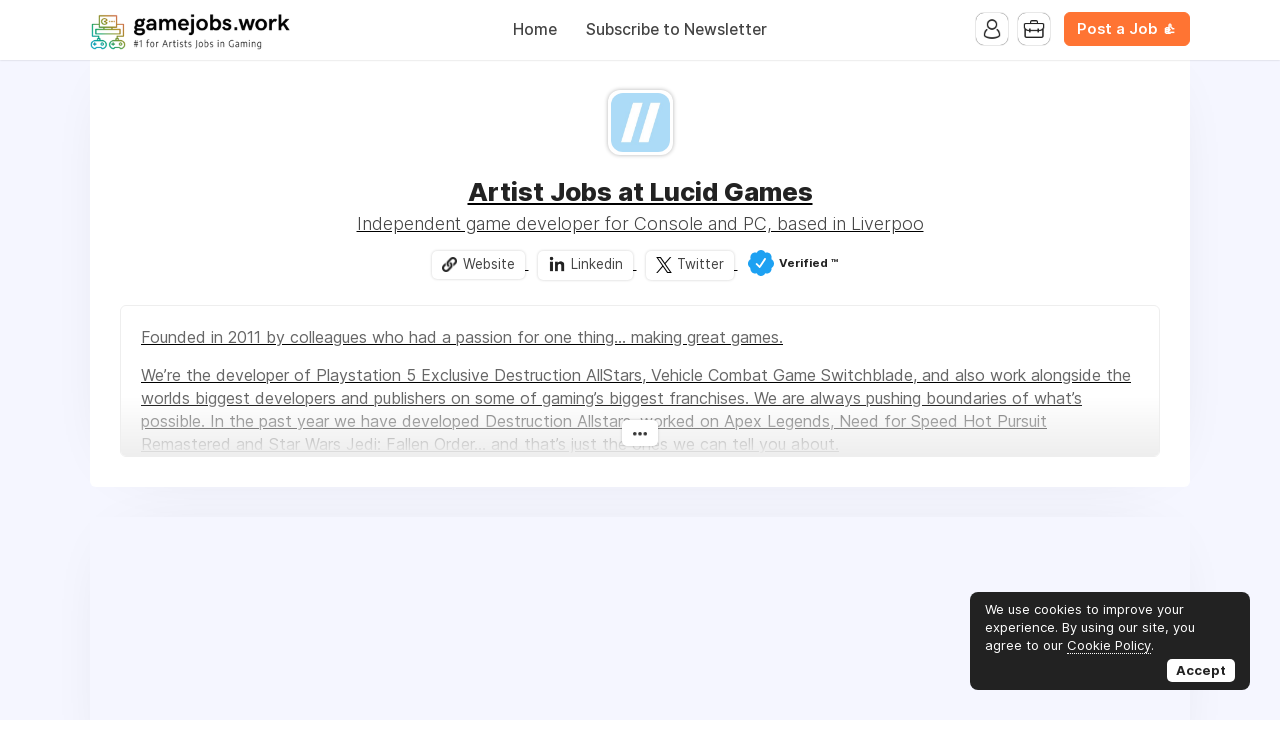

--- FILE ---
content_type: text/html; charset=utf-8
request_url: https://www.google.com/recaptcha/api2/aframe
body_size: 269
content:
<!DOCTYPE HTML><html><head><meta http-equiv="content-type" content="text/html; charset=UTF-8"></head><body><script nonce="LZTP1la0Nk8JmYXRYjBajA">/** Anti-fraud and anti-abuse applications only. See google.com/recaptcha */ try{var clients={'sodar':'https://pagead2.googlesyndication.com/pagead/sodar?'};window.addEventListener("message",function(a){try{if(a.source===window.parent){var b=JSON.parse(a.data);var c=clients[b['id']];if(c){var d=document.createElement('img');d.src=c+b['params']+'&rc='+(localStorage.getItem("rc::a")?sessionStorage.getItem("rc::b"):"");window.document.body.appendChild(d);sessionStorage.setItem("rc::e",parseInt(sessionStorage.getItem("rc::e")||0)+1);localStorage.setItem("rc::h",'1765835645429');}}}catch(b){}});window.parent.postMessage("_grecaptcha_ready", "*");}catch(b){}</script></body></html>

--- FILE ---
content_type: text/css
request_url: https://cdn2.niceboard.co/static-app/css/style.css?version=1765215712491
body_size: 45491
content:
/*! normalize.css v3.0.1 | MIT License | git.io/normalize */

/**
 * 1. Set default font family to sans-serif.
 * 2. Prevent iOS text size adjust after orientation change, without disabling
 *    user zoom.
 */

* {
  margin:0;
  padding: 0;
  line-height: 1;
  -webkit-tap-highlight-color: rgba(0,0,0,0);

  -webkit-touch-callout: none;
}

html {
  font-family: Inter, "Helvetica Neue",Helvetica,Arial,Verdana,sans-serif;
  -ms-text-size-adjust: 100%; /* 2 */
  -webkit-text-size-adjust: 100%; /* 2 */
}

/**
 * Remove default margin.
 */

body {
  margin: 0;
  font-size: 15px;
  box-sizing: border-box;
}

body, html {
  height: 100%;
  /*max-width: 100%;*/
  /*overflow-x: hidden;*/
}

/* HTML5 display definitions
   ========================================================================== */

/**
 * Correct `block` display not defined for any HTML5 element in IE 8/9.
 * Correct `block` display not defined for `details` or `summary` in IE 10/11 and Firefox.
 * Correct `block` display not defined for `main` in IE 11.
 */

article,
aside,
details,
figcaption,
figure,
footer,
header,
hgroup,
main,
nav,
section,
summary {
  display: block;
}

/**
 * 1. Correct `inline-block` display not defined in IE 8/9.
 * 2. Normalize vertical alignment of `progress` in Chrome, Firefox, and Opera.
 */

audio,
canvas,
progress,
video {
  display: inline-block; /* 1 */
  vertical-align: baseline; /* 2 */
}

/**
 * Prevent modern browsers from displaying `audio` without controls.
 * Remove excess height in iOS 5 devices.
 */

audio:not([controls]) {
  display: none;
  height: 0;
}

/**
 * Address `[hidden]` styling not present in IE 8/9/10.
 * Hide the `template` element in IE 8/9/11, Safari, and Firefox < 22.
 */

[hidden],
template {
  display: none;
}

/* Links
   ========================================================================== */

/**
 * Remove the gray background color from active links in IE 10.
 */

a {
  background: transparent;
  text-decoration: none;
  color:inherit;
  cursor: pointer;
  outline: none;
  -webkit-tap-highlight-color: rgba(0, 0, 0, 0);
}

/**
 * Improve readability when focused and also mouse hovered in all browsers.
 */

a:active,
a:hover {
  outline: 0;
}

/* Text-level semantics
   ========================================================================== */

/**
 * Address styling not present in IE 8/9/10/11, Safari, and Chrome.
 */

abbr[title] {
  border-bottom: 1px dotted;
}

/**
 * Address style set to `bolder` in Firefox 4+, Safari, and Chrome.
 */

b,
strong {
  font-weight: bold;
}

/**
 * Address styling not present in Safari and Chrome.
 */

dfn {
  font-style: italic;
}

/**
 * Address variable `h1` font-size and margin within `section` and `article`
 * contexts in Firefox 4+, Safari, and Chrome.
 */

h1 {
  font-size: 2em;
  margin: 0.67em 0;
}

h1, h2, h3, h4, h5, h6, p, span {
  font-size: inherit;
  margin:0;
  font-weight: inherit;
  line-height: 1;
}

/**
 * Address styling not present in IE 8/9.
 */

mark {
  background: #ff0;
  color: #000;
}

/**
 * Address inconsistent and variable font size in all browsers.
 */

small {
  font-size: 80%;
}

/**
 * Prevent `sub` and `sup` affecting `line-height` in all browsers.
 */

sub,
sup {
  font-size: 75%;
  line-height: 0;
  position: relative;
  vertical-align: baseline;
}

sup {
  top: -0.5em;
}

sub {
  bottom: -0.25em;
}

/* Embedded content
   ========================================================================== */

/**
 * Remove border when inside `a` element in IE 8/9/10.
 */

img {
  border: 0;
}

/**
 * Correct overflow not hidden in IE 9/10/11.
 */

svg:not(:root) {
  overflow: hidden;
}

/* Grouping content
   ========================================================================== */

/**
 * Address margin not present in IE 8/9 and Safari.
 */

figure {
  margin: 1em 40px;
}

/**
 * Address differences between Firefox and other browsers.
 */

hr {
  -moz-box-sizing: content-box;
  box-sizing: content-box;
  height: 0;
}

/**
 * Contain overflow in all browsers.
 */

pre {
  overflow: auto;
}

/**
 * Address odd `em`-unit font size rendering in all browsers.
 */

code,
kbd,
pre,
samp {
  font-family: monospace, monospace;
  font-size: 1em;
}

/* Forms
   ========================================================================== */

/**
 * Known limitation: by default, Chrome and Safari on OS X allow very limited
 * styling of `select`, unless a `border` property is set.
 */

/**
 * 1. Correct color not being inherited.
 *    Known issue: affects color of disabled elements.
 * 2. Correct font properties not being inherited.
 * 3. Address margins set differently in Firefox 4+, Safari, and Chrome.
 */

button,
input,
optgroup,
select,
textarea {
  color: inherit; /* 1 */
  font: inherit; /* 2 */
  margin: 0; /* 3 */
  outline:0;
}

/**
 * Address `overflow` set to `hidden` in IE 8/9/10/11.
 */

button {
  overflow: visible;
}

/**
 * Address inconsistent `text-transform` inheritance for `button` and `select`.
 * All other form control elements do not inherit `text-transform` values.
 * Correct `button` style inheritance in Firefox, IE 8/9/10/11, and Opera.
 * Correct `select` style inheritance in Firefox.
 */

button,
select {
  text-transform: none;
}

/**
 * 1. Avoid the WebKit bug in Android 4.0.* where (2) destroys native `audio`
 *    and `video` controls.
 * 2. Correct inability to style clickable `input` types in iOS.
 * 3. Improve usability and consistency of cursor style between image-type
 *    `input` and others.
 */

button,
html input[type="button"], /* 1 */
input[type="reset"],
input[type="submit"] {
  -webkit-appearance: button; /* 2 */
  cursor: pointer; /* 3 */
}

/**
 * Re-set default cursor for disabled elements.
 */

button[disabled],
html input[disabled] {
  cursor: default;
}

/**
 * Remove inner padding and border in Firefox 4+.
 */

button::-moz-focus-inner,
input::-moz-focus-inner {
  border: 0;
  padding: 0;
}

/**
 * Address Firefox 4+ setting `line-height` on `input` using `!important` in
 * the UA stylesheet.
 */

input {
  line-height: normal;
}

/**
 * It's recommended that you don't attempt to style these elements.
 * Firefox's implementation doesn't respect box-sizing, padding, or width.
 *
 * 1. Address box sizing set to `content-box` in IE 8/9/10.
 * 2. Remove excess padding in IE 8/9/10.
 */

input[type="checkbox"],
input[type="radio"] {
  box-sizing: border-box; /* 1 */
  padding: 0; /* 2 */
}

/**
 * Fix the cursor style for Chrome's increment/decrement buttons. For certain
 * `font-size` values of the `input`, it causes the cursor style of the
 * decrement button to change from `default` to `text`.
 */

input[type="number"]::-webkit-inner-spin-button,
input[type="number"]::-webkit-outer-spin-button {
  height: auto;
}

/**
 * 1. Address `appearance` set to `searchfield` in Safari and Chrome.
 * 2. Address `box-sizing` set to `border-box` in Safari and Chrome
 *    (include `-moz` to future-proof).
 */

input[type="search"] {
  -webkit-appearance: textfield; /* 1 */
  -moz-box-sizing: content-box;
  -webkit-box-sizing: content-box; /* 2 */
  box-sizing: content-box;
}

/**
 * Remove inner padding and search cancel button in Safari and Chrome on OS X.
 * Safari (but not Chrome) clips the cancel button when the search input has
 * padding (and `textfield` appearance).
 */

input[type="search"]::-webkit-search-cancel-button,
input[type="search"]::-webkit-search-decoration {
  -webkit-appearance: none;
}

/**
 * Define consistent border, margin, and padding.
 */

fieldset {
  border: 1px solid #c0c0c0;
  margin: 0 2px;
  padding: 0.35em 0.625em 0.75em;
}

/**
 * 1. Correct `color` not being inherited in IE 8/9/10/11.
 * 2. Remove padding so people aren't caught out if they zero out fieldsets.
 */

legend {
  border: 0; /* 1 */
  padding: 0; /* 2 */
}

/**
 * Remove default vertical scrollbar in IE 8/9/10/11.
 */

textarea {
  overflow: auto;
}

/**
 * Don't inherit the `font-weight` (applied by a rule above).
 * NOTE: the default cannot safely be changed in Chrome and Safari on OS X.
 */

optgroup {
  font-weight: bold;
}

/* Tables
   ========================================================================== */

/**
 * Remove most spacing between table cells.
 */

table {
  border-collapse: collapse;
  border-spacing: 0;
}

td,
th {
  padding: 0;
}

ol, ul
{
  list-style: none;
}

img {
  display: block;
}

/*-------*/

.center {
  text-align: center;
}

.nodecoration, .nodecoration:hover {
  text-decoration: none;
}

.group:after {
  visibility: hidden;
  display: block;
  content: "";
  clear: both;
  height: 0;
}

* html .group             { zoom: 1; } /* IE6 */
*:first-child+html .group { zoom: 1; } /* IE7 */


/*---basics---*/

.clear
{
  clear:both;
}

.i {
  font-style: italic;
}

 .cf:before,
 .cf:after {
  content: "";
  display: table;
 }
 .cf:after {
  clear: both;
 }
 .cf {
  zoom: 1; /* For IE 6/7 (trigger hasLayout) */
 }

.no-resize {
  resize: none;
}

/*--*/

/*::selection {
  background: #ffb7b7;
}
::-moz-selection {
  background: #ffb7b7;
}
*/

/*--*/

body {
  overflow-x: hidden;
}

body.generic {
  background: radial-gradient(#F5F5FF 1%, #fff);
  display: flex;
  align-items: center;
  justify-content: center;
}

/*--*/

.no-select {
  -webkit-touch-callout: none;
    -webkit-user-select: none;
     -khtml-user-select: none;
       -moz-user-select: none;
        -ms-user-select: none;
            user-select: none;
}

[v-cloak] {
  display: none;
}

.btn {
  display: inline-block;
  box-sizing: border-box;

  color: #fff;
  background: #222;
  border: 1px solid #222;
  font-weight: 600;
  position: relative;
  transition: all 0.2s ease;
  cursor: pointer;
}

.btn.transparent {
  background: transparent;
  color: #333;
  border: 0;
}

.btn.transparent:hover {
  background: #f0f0f0;
  color: #333;
}

.btn.white,
.btn.white:hover {
  color: #222;
  background: #fff;
  border-color: transparent;
  box-shadow: 0 0 3px rgba(0,0,0,0.2);
  transition: all 0.2s ease;
}

.btn.white:hover {
  box-shadow: 0 0 3px rgba(0,0,0,0.4);
}

.btn.small {
  border-radius: 5px;
  font-size: 14px;
  padding: 6px 9px;
}
.btn.medium {
  border-radius: 6px;
  font-size: 14.5px;
  padding: 9px 12px;
}
.btn.large {
  border-radius: 6px;
  font-size: 15px;
  padding: 11px 17px;
}
.btn.x-large {
  border-radius: 8px;
  font-size: 15px;
  padding: 14px 15px;
  min-height: 45px;
}


.btn:hover {
  color: #fff;
  background: #222;
  border-color: #222;
}

.btn.outline {
  transition: all 0.2s ease;
  background: transparent;
  color: #222;
}
.btn.outline:not(.no-hover):hover {
  background: #222;
  color: #fff;
}

.btn.outline.light {
  background: #f0f0f0;
  border: 1px solid transparent;
}

.btn.full-width {
  width: 100%;
}

* + .btn.full-width {
  margin-top: 15px;
}
.btn.full-width.fixed-height {
  height: 46px;
  line-height: 46px;
  padding: 0;
}

.light .btn {
  background: #fff !important;
  border-color: #fff !important;
  color: #222 !important;
}
.light .btn:hover {
  color: #222 !important;
}
.light .btn.outline {
  color: #fff !important;
  background: transparent !important;
}
.light .btn.outline:not(.no-hover):hover {
  background: #fff !important;
  color: #222 !important;
}

/*--*/

.generic-infobox {
  max-width: 410px;
  box-shadow: -5px 10px 25px -5px rgba(80,102,144,.1),16px 20px 75px -30px rgba(0,0,0,.2);
  margin: 0 auto;
  background: #fff;
  padding: 25px 25px;
  border-radius: 10px;
  box-sizing: border-box;
  text-align: center;
}

.generic-infobox .logo {
  width: 148px;
  margin-bottom: 20px;
}

.generic-infobox .title {
  font-weight: 300;
  font-size: 23px;
  line-height: 1.3;
/*  font-style: italic;*/
  color: #333;
}

.generic-infobox .pitch {
  margin: 0 auto;
  margin-top: 20px;
  padding-top: 20px;
  border-top: 1px dotted #eee;
  font-size: 17px;
  line-height: 1.5;
  font-weight: 400;
  color: #555;
}

.generic-infobox .start-btn {
  background: #ffe000;
  font-weight: 700;
  padding: 15px 20px;
  display: inline-block;
  margin-top: 25px;
  border-radius: 8px;
  font-size: 16px;
}

/*--*/

header {
  position: fixed;
  top: 0;
  left: 0;

  height: 60px;
  width: 100%;

  z-index: 9999;
  box-shadow: 0 0 2px rgba(0,0,0,0.2);
}

header + nav {
  margin-top: 60px;
}

header ~ main {
  margin-top: 60px;
}

header.tall {
  height: 80px;
}
header.tall + nav {
  margin-top: 80px;
}
header.tall .logo {
  line-height: 80px;
}
header.tall .menu {
  line-height: 80px;
}
header.tall ~ main {
  margin-top: 80px;
}


header.x-tall {
  height: 100px;
}
header.x-tall + nav {
  margin-top: 100px;
}
header.x-tall .logo {
  line-height: 100px;
}
header.x-tall .menu {
  line-height: 100px;
}
header.x-tall ~ main {
  margin-top: 100px;
}

/*header.light-text {
  background: #fff;
}
header.dark-text {
  background: #222;
}
*/

body.regular header .inner,
body.regular nav .inner,
body.regular .direction-boxes,
body.regular:not(.banner-fullsize) .banner,
body.regular .trusted-by,
body.regular .section,
body.regular .tos,
body.regular .full-job,
body.regular .box .boxes,
body.regular .custom-page-code,
body.regular .custom-page,
body.regular .talentpool-welcome .candidates-steps,
body.regular footer .inner,
body.regular .subscribe-banner .inner,
body.regular .subscribe-wrap {
  max-width: 1100px;
}

body.wide header .inner,
body.wide nav .inner,
body.wide .direction-boxes,
body.wide:not(.banner-fullsize) .banner,
body.wide .trusted-by,
body.wide .section,
body.wide .tos,
body.wide .full-job,
body.wide .box .boxes,
body.wide .custom-page-code,
body.wide .custom-page,
body.wide .talentpool-welcome .candidates-steps,
body.wide footer .inner,
body.wide .subscribe-banner .inner,
body.wide .subscribe-wrap {
  max-width: 1200px;
}


header .inner {
/*  max-width: 1100px;*/
  position: relative;
  margin: 0 auto;
  height: 100%;
  text-align: center;
}

.logo-link {
  display: inline-block;
  position: relative;
  left: 0px;
  top: 0px;
  bottom: 0px;
  font-weight: 700;
  z-index: 999;
  height: 100%;

  max-width: 72%;
}

.logo {
  line-height: 60px;
  height: 100%;
  font-size: 21.5px;
  color: #111;

  display: flex;
  align-items: center;
  justify-content: center;

  display: inline-block;
  overflow: hidden;
  text-overflow: ellipsis;
  white-space: nowrap;
}
header.light-text .logo {
  color: #fff;
}

.logo img {
  display: inline-block;
  max-height: 60px;
  vertical-align: middle;
}


header .menu {
  text-align: left;
  position: absolute;
  /*right: 0;*/
  left: 0;
  top: 0;
}

header .menu > li {
  display: inline-block;
  line-height: 60px;
  font-size: 15.5px;
  color: #444;

  font-weight: 500;
}


header .menu > li + li {
  margin-left: 5px;
}

header .menu > li a {
  transition: all 0.2s ease;
  padding: 4px 10px;
  border-radius: 20px;
}

header .menu > li.post-button {
  /*position: absolute;*/
  /*right: 0;*/
  text-transform: none;
  margin-left: 20px;
}

header .menu > li.post-button.low-margin {
  margin-left: 10px;
}

header .menu > li.post-button a {
  vertical-align: middle;
}

header .menu > li.user {
  position: relative;
}

header .menu > li.user .user-icon-wrap {
  position: relative;
}

header .menu > li.user .user-icon-wrap + .user-icon-wrap {
  margin-left: 6px;
}

header .menu > li.user .user-icon,
header .menu > li.user .user-label {
  display: inline-block;
  box-sizing: border-box;
  height: 32px;
  width: 32px;
  background-color: #fff;
  text-align: center;
  border-radius: 8px;
  vertical-align: middle;
  color: #333;
  line-height: 32px;
  box-shadow: 0 0 1px rgba(0,0,0,0.9);
  cursor: pointer;
  font-size: 18px;
  -webkit-user-select: none;
  -moz-user-select: none;
  -ms-user-select: none;
  user-select: none;

  transition: all 0.1s ease;
  position: relative;
  z-index: 999;
}

header .menu > li.user .user-label {
  width: auto;
  padding: 0 8px;
  font-weight: 500;
  font-size: 13.5px;
}

header .menu > li.user .user-icon.applicant-icon {
  z-index: 999;
}
header .menu > li.user .user-icon.employer-icon {
  z-index: 1000;
}


header .menu > li.user .user-icon:hover,
header .menu > li.user .user-label:hover {
  box-shadow: 0 0 2px rgba(0,0,0,0.95), 0 0 4px rgba(0,0,0,0.15);
}

header .menu > li.user .user-icon:hover:after {
  content: attr(data-onhovertext);
  display: inline-block;
  position: absolute;
  right: 100%;
  margin-right: 5px;
  background: rgba(0,0,0,0.9);
  color: #fff;
  font-size: 12px;
  padding: 8px 10px;
  border-radius: 20px;
  white-space: nowrap;
  top: 1px;
  line-height: 1;

  -webkit-animation: fadeInUpSmaller 0.2s ease;
  animation: fadeInUpSmaller 0.2s ease;
}

header .menu > li.user .user-icon img {
  width: 34px;
  height: 34px;
  border-radius: 6px;
  color: transparent;
}

header .menu > li.user .user-icon.employer-icon {
  background-image: url('../img/icon-employer.png');
  background-size: 22px;
  background-position: center;
  background-repeat: no-repeat;
}

header .menu > li.user .user-icon.applicant-icon {
  background-image: url('../img/icon-jobseeker.png');
  background-size: 24px;
  background-position: center;
  background-repeat: no-repeat;
}

header .menu > li.user .teammember-icon {
  display: inline-block;
  box-sizing: border-box;
  height: 36px;
  width: 36px;
  background-color: #fff;
  text-align: center;
  border-radius: 8px;
  vertical-align: middle;
  color: #333;
  line-height: 36px;
  background: #eee;
  font-size: 18px;
  -webkit-user-select: none;
  -moz-user-select: none;
  -ms-user-select: none;
  user-select: none;
  font-weight: 300;

  transition: all 0.1s ease;
  position: relative;
  z-index: 999;
  border-radius: 50%;
  margin-left: 2px;
  font-size: 15px;
}

header .menu > li .user-menu {
  position: absolute;
  background-color: #fff;
  box-shadow: 0 0 65px -20px rgba(0,0,0,.8);
  min-width: 160px;
  text-align: left;
  box-sizing: border-box;
  right: 0;
  top: 100%;
  border-radius: 5px;
  z-index: 99999;
  margin-top: 15px;
  display: none;

  -webkit-animation: fadeInUpSmaller 0.2s ease;
  animation: fadeInUpSmaller 0.2s ease;
}

header .menu > li .user-menu.active {
  display: block;
}

header .menu > li .user-menu:before {
  bottom: 100%;
  right: 15px;
  border: solid transparent;
  content: "";
  height: 0;
  width: 0;
  position: absolute;
  pointer-events: none;
  border-color: rgba(255, 255, 255, 0);
  box-shadow: 0 0 65px -20px rgba(0,0,0,.8);
  border-bottom-color: #fff;
  border-width: 4px;
  margin-left: -5px;
}

header .menu > li .user-menu li {
  overflow: hidden;
}
header .menu > li .user-menu li:first-child {
  border-radius: 5px 5px 0 0;
}
header .menu > li .user-menu li:last-child {
  border-radius: 0 0 5px 5px;
}

header .menu > li .user-menu li.separator {
  /*background-color: #f0f0f0;*/
  border-bottom: 1px solid #eee;
  color: #333;
  font-size: 13px;
  font-weight: 700;
  /*text-transform: uppercase;*/
  padding: 8px 12px;
  background: #fafafa;
}

header .menu > li .user-menu li a {
  display: block;
  color: #222;
  font-size: 14.5px;
  padding: 9px 12px;
  border-radius: 0;
}

header .menu > li .user-menu li a:hover {
  background-color: #f0f0f0;
}
header .menu > li .user-menu li.active a {
  font-weight: 700;
  background: #fff;
}

header .menu > li.flag-menu {
  margin-left: 15px;
}

header .menu > li.flag-menu .flag-menu-wrap {
  position: relative;
}

header .menu > li.flag-menu .fi {
  width: 28px;
  height: 22px;
  border-radius: 5px;
  vertical-align: middle;
  cursor: pointer;
  overflow: hidden;
}

header .right-menu {
  position: absolute;
  right: 0;
  top: 0;
  left: auto;
  text-align: right;
}

header .right-menu > li {
  line-height: 56px;
}

/*header.light-text .menu li {
  color: #fff;
}
header.light-text .menu li a:hover {
  color: #eee;
}
*/

header .hamburger,
header .x {
  box-shadow: none;
  -webkit-appearance: none;
  border: 0;
  padding: 0;
  background: transparent;
  text-indent: -9999px;
  width: 30px;
  height: 30px;
  color: transparent;
  vertical-align: middle;

  position: absolute;
  left: 0;
  top: 50%;
  margin-top: -15px;
  z-index: 9999;

  display: none;
}

html[dir=rtl] header .hamburger,
html[dir=rtl] header .x {
  right: auto;
  left: 0;
}

/*--*/

nav {
  background: #f0f0f0;
  height: 56px;
  display: none;
}

nav.show {
  display: block;
}

nav .mobile-only {
  display: none;
}

nav .inner {
/*  max-width: 1100px;*/
  position: relative;
  margin: 0 auto;
  height: 100%;
  text-align: center;
}

nav ul {
  display: inline-block;
}

nav ul li {
  display: inline-block;
  color: #222;
  line-height: 56px;
  padding: 0 18px;
  font-size: 16px;
}

nav ul li a:hover {
  opacity: 0.9;
}

nav.show ~ main {
  margin-top: 0;
}

/*--*/

.direction-boxes {
/*  max-width: 1100px;*/
  margin: 35px auto 0px;
  /*border-radius: 5px;*/
  overflow: hidden;

  display: grid;
  grid-template-columns: 1fr 1fr;
  grid-column-gap: 20px;
}

.direction-boxes.full {
  grid-template-columns: 1fr;
}

.section.direction-boxes:first-child {
  margin-top: -15px;
  padding-bottom: 30px;
}

.direction-boxes .direction-box {
  background-color: #fff;
  padding: 15px 15px;
  box-sizing: border-box;
  border-radius: 5px;

  padding-left: 85px;
  position: relative;
  z-index: 4;
  /*text-align: center;*/
  overflow: hidden;

  box-shadow: 0 0 65px -40px rgba(0,0,0,.2);
}

.direction-boxes .direction-box.employer:before {
  content: "";
  display: inline-block;
  height: 50px;
  width: 50px;
  background: url("../img/icon-suitcase-ccc.png");
  background-size: 100%;
  background-repeat: no-repeat;
  background-position: center;
  position: absolute;
  left: 15px;
  top: 17px;
/*  margin-top: -23px;*/
}

.direction-boxes .direction-box.applicant:before {
  content: "";
  display: inline-block;
  height: 54px;
  width: 54px;
  background: url("../img/icon-jobseeker-ccc.png");
  background-size: 100%;
  background-repeat: no-repeat;
  background-position: center;
  position: absolute;
  left: 15px;
  top: 17px;
/*  margin-top: -25px;*/
}


/*.direction-boxes .direction-box:before {
  content: "";
  display: inline-block;
  height: 100px;
  width: 100px;
  background: url("../img/employer-icon-ccc.png");
  background-size: 100%;
  background-repeat: no-repeat;
  background-position: center;
  position: absolute;
  right: -20px;
  bottom: -20px;
}*/


.direction-boxes .direction-box .title {
  font-weight: 400;
  line-height: 1.3;
  margin-top: -3px;
  color: #333;

  font-weight: 600;
  font-size: 17.5px;
}

.direction-boxes .direction-box .text {
  margin-top: 2px;
  font-weight: 300;
  font-size: 15.5px;
  line-height: 1.4;
  color: #444;

/*  display: none;*/
}

.direction-boxes .direction-box .action-btns {
  margin-top: 10px;
}

.direction-boxes .direction-box .action-btns .btn + .btn {
  margin-left: 8px;
}

.direction-boxes .direction-box .action-btns .btn.large {
  /*padding: 10px 16px;*/
}

/*--*/

.banner {
  text-align: center;
  background: #fff;
  position: relative;
  z-index: 2;

  box-sizing: border-box;
  border-radius: 6px;
  margin: 15px auto 30px;
  margin:  0 auto 30px;
  border-radius: 0 0 6px 6px;
  background-color: #fff;
  overflow: hidden;

  box-shadow: 0 0 65px -40px rgba(0,0,0,.2);
}

.banner.fullsize {
  max-width: 100%;
  border-radius: 0;
}
.banner.fullsize .cover {
  border-bottom-left-radius:0;
  border-bottom-right-radius:0;
  height: 185px;
}

.banner.ad {
  background: transparent;
}

.banner.ad img {
  max-width: 100%;
  color: transparent;
}

.banner .inner {
  padding: 30px 30px;
}

.ad img {
  max-width: 100%;
  color: transparent;
}

.banner.gradient {
  /* cool orange */
  /*background: linear-gradient(to right, #ff7e5f, #feb47b);*/

  /* sunrise */
  /*background: linear-gradient(to right, #ff5f6d, #ffc371);*/
}

*.gradient-grey {
  background: linear-gradient(to right, #c9d6ff, #e2e2e2);
}
*.gradient-purple {
  background: linear-gradient(to right, #4e54c8, #8f94fb);
}
*.gradient-blue {
  background: linear-gradient(to right, #4C78FC, #3B58FF);
}
*.gradient-orange {
  background: linear-gradient(to right, #fd746c, #ff9068);
}

.banner.text-overlay {
  position: relative;
}

.banner.text-overlay .inner {
  position: absolute;
  z-index: 4;
  top: 0;
  left: 0;
  right: 0;
  bottom: 0;

  display: flex;
  flex-direction: column;
  align-items: center;
  justify-content: center;
  text-align: center;
}

.banner.text-overlay .title {
  color: #fff;
  text-shadow:
    0 2px 4px rgba(0, 0, 0, 0.4),
    0 4px 12px rgba(0, 0, 0, 0.3);
}

.banner.text-overlay .subtitle {
  color: rgba(255,255,255,0.8);
  text-shadow:
    0 2px 4px rgba(0, 0, 0, 0.4),
    0 4px 12px rgba(0, 0, 0, 0.3);
}


.banner.text-overlay .cover {
  height: 280px;
  border-bottom-left-radius: 0;
  border-bottom-right-radius: 0;
}

.banner.text-overlay .inner {
  position: absolute;
  z-index: 4;
  top: 0;
  left: 0;
  right: 0;
  bottom: 0;
}

.banner .cover {
  height: 135px;
  background-color: #f0f0f0;
  background-size: cover;
  background-position: center;
  border-bottom-left-radius: 50% 15px;
  border-bottom-right-radius: 50% 15px;

  -webkit-animation: fadeIn 0.2s ease;
  animation: fadeIn 0.2s ease;
}

.banner .cover.desktop-only {
  display: block;
}
.banner .cover.mobile-only {
  display: none;
}

.banner .cover.gradient-purple {
  background: linear-gradient(to bottom, #4e54c8, #8f94fb);
}
.banner .cover.gradient-orange {
  background: linear-gradient(to bottom, #fd746c, #ff9068);
}
.banner .cover.gradient-blue {
  background: linear-gradient(to right, #4C78FC, #3B58FF);
}
.banner .cover.gradient-grey {
  background: linear-gradient(to bottom, #c9d6ff, #e2e2e2);
}

.banner .company-cover {
  background: #fafbfc;
  height: 120px;
  background-size: cover;
  border-bottom-left-radius: 50% 15px;
  border-bottom-right-radius: 50% 15px;
  margin-bottom: -80px;
  display: none;
}


.banner .company-logo {
  display: inline-block;
  width: 65px;
  height: 65px;
  border-radius: 12px;
  box-shadow: 0 0 4px rgba(0,0,0,0.3);
  box-sizing: border-box;
  margin: 0 auto;
  margin-bottom: 15px;
  margin-bottom: 23px;
  padding: 3px;
  background: #fff;
  position: relative;
}

.banner .company-logo img {
  width: 100%;
  background-color: #fff;
  box-sizing: border-box;
  border-radius: 12px;
  text-indent: -9999px;
}

.banner .company-logo .placeholder {
  display: block;
  width: 100%;
  height: 100%;
  background-color: #f0f0f0;
  border-radius: 12px;
  line-height: 60px;
  color: #444;
  font-weight: 300;
  font-size: 30px;
  box-sizing: border-box;
}

.banner .title {
  display: block;
  color: #222;
  line-height: 1.3;
  margin: 0 auto;
  margin-top: -5px;

  font-weight: 300;
  font-size: 26px;
  max-width: 650px;
  text-align: center;
}
.banner .title.bold {
  font-weight: 800;
}

.banner.home .title {
  font-size: 28px;
}

.banner .subtitle {
  font-size: 18px;
  line-height: 1.4;
  font-weight: 300;
  margin: 0 auto;
  color: #444;
  max-width: 680px;
  margin-top: 3px;
}
.banner.home .subtitle {
  font-size: 19px;
}

.banner.dark .title,
.banner.dark .subtitle {
  color: #fff;
}

.banner .buttons {
  margin-top: 30px;
}

.banner .buttons.mobile-only {
  display: none;
}

.banner .company-buttons:not(:empty) {
  margin-top: 15px;
}

.banner .buttons .btn + .btn,
.banner .company-buttons .btn + .btn {
  margin-left: 9px;
}

.company-buttons .btn {
  /*text-indent: -9999px;*/
  /*min-width: 30px;*/
  font-size: 13.5px;
}

.company-buttons .btn.white {
  color: #444;
  font-weight: 400;
}

.company-buttons .btn.website:before {
  content: "";
  display: inline-block;
  height: 15px;
  width: 15px;
  background: url("../img/icon-link-222.png"); /*https://www.flaticon.com/free-icon/url_3214746 */
  background-size: 100%;
  background-position: center;
  background-repeat: no-repeat;
  margin-right: 6px;
  vertical-align: middle;
  margin-top: -2px;
}

.company-buttons .btn.twitter:before {
  content: "";
  display: inline-block;
  height: 16px;
  width: 16px;
  background: url("../img/icon-twitter-222.png?version=2");
  background-size: 100%;
  background-position: center;
  background-repeat: no-repeat;
  margin-right: 5px;
  vertical-align: middle;
  margin-top: -1px;
}

.company-buttons .btn.facebook:before {
  content: "";
  display: inline-block;
  height: 15px;
  width: 15px;
  background: url("../img/icon-facebook-222.png");
  background-size: 100%;
  background-position: center;
  background-repeat: no-repeat;
  margin-right: 5px;
  vertical-align: middle;
  margin-top: -3px;
}

.company-buttons .btn.linkedin:before {
  content: "";
  display: inline-block;
  height: 18px;
  width: 18px;
  background: url("../img/icon-linkedin-222.png");
  background-size: 100%;
  background-position: center;
  background-repeat: no-repeat;
  margin-right: 5px;
  vertical-align: middle;
  margin-top: -4px;
}


.banner .company-description {
  margin-top: 25px;
  /*background: #fafafa;*/
  /*padding: 12px;*/
  border: 1px solid #eee;
  padding-top: 20px;
  padding: 20px 20px;
  border-radius: 6px;
  text-align: left;
  position: relative;
}

.banner .company-description.long {
  max-height: 110px;
  overflow: hidden;
}

.banner .company-description * {
  font-size: 16px;
  color: #666;
  line-height: 1.45;
}

.banner .company-description a {
  border-bottom: 1px dotted;
}

.banner .company-description h1 {
  font-size: 16.5px;
}
.banner .company-description h2 {
  font-size: 15.5px;
}

.banner .company-description h1,
.banner .company-description h2 {
  font-weight: 700;
}

.banner .company-description * + p,
.banner .company-description * + h1,
.banner .company-description * + h2,
.banner .company-description * + ol,
.banner .company-description * + ul {
  margin-top: 15px;
}

.banner .company-description ol li,
.banner .company-description ul li {
  position: relative;
  padding-left: 27px;
}

.banner .company-description ol {
  counter-reset: dnumberedlist;
}
.banner .company-description ol li {
  counter-increment: dnumberedlist;
}
.banner .company-description ol li:before {
  content: counter(dnumberedlist) ".";
  display: inline-block;
  box-sizing: border-box;
  border-radius: 50%;
  position: absolute;
  left: 10px;
  top: 5px;
  font-size: 13px;
  line-height: 1;
}

.banner .company-description ul li:before {
  content: "";
  display: inline-block;
  height: 6px;
  width: 6px;
  background: #555;
  border-radius: 50%;
  position: absolute;
  left: 10px;
  top: 9px;
}

.banner .company-description.long .more-mask {
  display: block;
}

.banner .company-description .more-mask {
  position: absolute;
  height: 60px;
  background: linear-gradient(transparent 1%, #eee);
  bottom: 0;
  left: 0;
  right: 0;
  text-align: center;
  display: none;
}

.banner .company-description .more-mask button {
  position: absolute;
  bottom: 10px;
  left: 50%;
  margin-left: -18px;
  height: 26px;
  width: 36px;
  background: #fff url('../img/icon-ellipsis.png');
  background-size: 14px;
  background-repeat: no-repeat;
  background-position: center 11px;
}

/*--*/

.banner .verified-badge {
  vertical-align: middle;
  margin-left: 10px;
  margin-top: -5px;
}

.verified-badge {
  padding-right: 11px;
  position: relative;
  display: inline-block;
  height: 26px;
  border-radius: 20px;
  font-size: 11.5px;
  line-height: 26px;
  font-weight: 700;
  color: #222;
}

.verified-badge-icon {
  display: inline-block;
  background-image: url('../img/verified-badge.svg');
  background-size: 100%;
  background-repeat: no-repeat;
  background-position: left;
  height: 18px;
  width: 18px;
  margin-left: 1px;
  margin-top: -4px;
  vertical-align: middle;
}

.jobs li .verified-badge-icon {
  width: 14px;
  height: 14px;
  margin-top: -3px;
  margin-left: 0;
}

.jobs li .company-card .verified-badge-icon {
  width: 15px;
  height: 15px;
  margin-top: -3px;
  margin-left: 1px  ;
}

.verified-badge:before {
  content: "";
  background-image: url('../img/verified-badge.svg');
  background-size: 100%;
  background-repeat: no-repeat;
  background-position: left;
  height: 26px;
  width: 26px;
  display: inline-block;
  vertical-align: middle;
  margin-right: 5px;
}


/*--*/

.section-title-wrap {
  margin-bottom: 20px;
  /*margin-top: -5px;*/
  position: relative;
}

.section-title {
  font-size: 19.5px;
  text-align: left;
  font-weight: 700;
  color: #111;
}

.section-title .count {
  font-weight: 300;
  display: inline-block;
  margin-left: 3px;
  margin-top: -3px;
  font-size: 11px;
  font-weight: 500;
  vertical-align: middle;
  border: 1px solid #333;
  padding: 3px 4px;
  border-radius: 5px;
}

.section-title-wrap .pagination-wrap {
  position: absolute;
  right: 0;
  top: 0;
/*  margin-top: -3px;*/
}

.section-title-wrap .pagination-info {
  font-size: 12px;
  color: #444;
  display: inline-block;
}

.section-title-wrap .sort-by {
  display: inline-block;
  margin-left: 10px;
  font-size: 14px;
}

.section-title-wrap .sort-by .label,
.section-title-wrap .sort-by .select-label {
  display: inline-block;
}

.section-title-wrap .sort-by .select-label {
  -khtml-user-select: none;
  -moz-user-select: none;
  -ms-user-select: none;
  -webkit-touch-callout: none;
  -webkit-user-select: none;
/*  background: #fff;*/
/*  border: 1px solid;*/
  font-weight: 600;
  border-radius: 4px;
  box-sizing: border-box;
  color: #333;
  cursor: pointer;
  display: inline-block;
  font-size: 14.5px;
  overflow: hidden;
  padding: 0 10px;
  height: 28px;
  line-height: 26px;
  position: relative;
  text-overflow: ellipsis;
  transition: all 0.2s ease;
  user-select: none;
  white-space: nowrap;
  vertical-align: middle;
}

.section-title-wrap .sort-by .select-label:after {
  content: "";
  display: inline-block;
  height: 16px;
  width: 16px;
  background: url("../img/icon-sort.png");
  background-size: 100%;
  background-position: center;
  background-repeat: no-repeat;
  vertical-align: middle;
  left: 10px;
  top: 50%;
  margin-top: -3px;
  margin-left: 8px;
}

.section-title-wrap .sort-by select {
  box-sizing: border-box;
  font-size: 16px;
  position: absolute;
  top: 0;
  bottom: 0;
  left: 0;
  right: 0;
  cursor: pointer;
  width: 100%;
}

.section-title-wrap .sort-by select.hide {
  opacity: 0;
  z-index: 1;
}


.trusted-by {
/*  max-width: 1100px;*/
  box-sizing: border-box;
  margin: 40px auto;
  text-align: center;

  padding: 20px;
  background: #fff;
  border-radius: 6px;
  margin: 5px auto 0px;
}

.trusted-by .trusted-label {
  font-weight: 500;
  color: #555;
  font-size: 14px;
  margin-bottom: 13px;
  font-style: italic;
}

.trusted-by .trusted-logos {
}

.trusted-by .trusted-logos .logo {
  width: 38px;
  height: 38px;
  border-radius: 50%;
  border-radius: 3px;
  display: inline-block;
  box-sizing: border-box;
}

.trusted-by .trusted-logos .logo + .logo {
  margin-left: 25px;
}

.marketing-stats {
  margin: 5px auto 0;
  text-align: center;
  background: #fff;
  padding: 20px;
  border-radius: 6px;
}

.marketing-stats .stat {
  display: inline-block;
  width: 25%;
  color: #333;
}

.marketing-stats .stat + .stat {
  margin-left: -5px;
}

.marketing-stats .stat .label {
  font-size: 14px;
  font-weight: 500;
  margin-top: 5px;
  color: #444;
}

.marketing-stats .stat .number {
  font-weight: 400;
  font-size: 29px;
}

/*--*/

.section {
  padding: 40px 0px;
  margin: 0 auto;
}
.section:first-child {
  padding-top: 0;
}

.jobs-wrap {
  margin-top: -80px;
  padding-top: 100px;
}
body.header-tall .jobs-wrap {
  margin-top: -100px;
  padding-top: 120px;
}
body.header-x-tall .jobs-wrap {
  margin-top: -120px;
  padding-top: 140px;
}

.jobs-section.restricted {
  position: relative;
  margin-bottom: 40px;
}

.jobs-section.restricted .jobs-box.single-pane .filters-overlay {
  position: static;
}
.jobs-section.restricted .jobs-box .job-pane {
  top: 0;
}

.jobs-section.restricted:after {
  content: "";
  display: block;
  position: absolute;
  top: 0;
  bottom: 0;
  left: 0;
  right: 0;
  background: linear-gradient(transparent 10%, rgba(255,255,255,0.9) 50%);
  z-index: 1001;
}

.jobs-section.restricted {
  max-height: 500px;
  min-height: 500px;
  overflow: hidden;
}

.jobs-section.restricted .required-login {
  position: absolute;
  top: 50%;
  left: 50%;
  transform: translate(-50%, -50%);
  width: min(500px, calc(100% - 40px));
  z-index: 9000;
  backdrop-filter: blur(30px);
  background:transparent;
  background: rgba(255,255,255,0.5);
  box-shadow: 0 0 45px -5px rgba(0,0,0,.4);
  border-radius: 10px;
}

.embed .section.jobs-section {
  margin-top: 0;
  padding: 20px 0;
}

#backfill-jobs {
  margin-top: -60px;
}

.jobs-box {
  position: relative;
}

/*--*/


/*--*/

.board.no-filters .filters {
  display: none;
}
.board.no-filters .open-filters-btn,
.board.no-filters .close-filters-btn {
  display: none;
}

.board.no-filters .jobs-count {
}

.board.no-filters .jobs-list {
  margin: 0 auto;
  min-height: auto;
}

.jobs-list {
  margin-left: 300px;
  height: 100%;
}

.jobs-list.no-min-height {
  min-height: 0;
}

.clear-filters-btn {
  width: 100%;
}

.open-filters-btn {
  border: 0;
  background: transparent;
  -webkit-appearance: none;
  font-weight: 500;
  border-radius: 0;
  font-size: 16px;
  text-align: center;

  width: 100%;
  height: 48px;
  line-height: 48px;
  border-radius: 5px;
  box-shadow: 0 0 25px -20px rgba(0,0,0,.3);

  position: -webkit-sticky; /* Safari */
  position: sticky;
  top: 60px;
  z-index: 9;

  background: #FFE5D9;
  color: #ff5100;
  color: #222;

  background: #ddd;

  background: #fff;
  color: #222;
  margin-bottom: 20px;

  display: none;
  position: static;
}

body.header-tall .open-filters-btn {
  top: calc(80px + 25px);
}
body.header-x-tall .open-filters-btn {
  top: calc(100px + 25px);
}

.open-filters-btn:before {
  content: "";
  display: inline-block;
  height: 14px;
  width: 14px;
  background: url(../img/icon-filter.png);
  background-size: 100%;
  background-position: center;
  background-repeat: no-repeat;
  margin-right: 6px;
  vertical-align: middle;
  margin-top: -2px;
}

.open-filters-btn .count {
  background: #666;
  display: inline-block;
  vertical-align: middle;
  color: #fff;
  padding: 4px 8px;
  border-radius: 6px;
  position: relative;
  top: -1px;
  margin-left: 3px;
  font-size: 12px;
/*  font-weight: 700;*/
}

.open-filters-btn:hover {
}

.close-filters-btn {
  -webkit-appearance: none;
  font-weight: 500;
  border-radius: 0;
  /*background: transparent;*/
  font-size: 15.5px;
  border-radius: 5px;

  display: block;
  text-align: center;
  width: 100%;
  padding: 16px 0;
  display: none;

  background: #aaa;
  color: #fff;
  border: 0;
  /*border: none;*/
}

.jobs-count {
  font-size: 15.5px;
  text-align: center;
  padding-bottom: 20px;
  font-weight: 400;
  /*background: #F7FDFF;*/
  /*background: #E2F5FE;*/
  /*background: #f0f0f0;*/
}

.jobs-count .number {
  font-weight: 500;
}

.filters {
  width: 265px;
  box-sizing: border-box;
  overflow: hidden;

  z-index: 9998;

  /*padding: 5px 15px;*/
  /*background: #f0f0f0;*/
  /*background: #EBEBFF;*/
  /*background: #FFE5D9;*/
  /*background: #FFEEE6;*/

  /*  transition: all 0.5s ease;*/

  /*  To contain location filter dropdown*/
  min-height: 370px;
  /*  */
  max-height: calc(100vh - 110px);
  overflow-y: scroll;
}

.filters .component {
  display: block;
  padding: 12px 15px;
  border-radius: 6px;
  background: #fff;
  box-shadow: 0 0 65px -30px rgba(0,0,0,.2);
}

.filters .component + .component {
  /*border-top: 1px solid #efefef;*/
  margin-top: 6px;
}

.filters .component + .component.separated-top {
  margin-top: 20px;
}

.filters .component.separated-bottom {
  margin-bottom: 20px;
}

.filters .component.mobile-only {
  display: none;
}

.filters .component.desktop-only.single-pane-only {
  display: none;
}

.filters .component .back-btn {
  background: #ccc;
  display: inline-block;
  padding: 7px 10px;
  border-radius: 5px;
  font-weight: 500;

  color: #5959FF;
  border: 2px solid #5959FF;
  padding: 5px 8px;
  background: transparent;
}

.filters .component .back-btn i {
  border: solid #5959FF;
  border-width: 0 2px 2px 0;
  display: inline-block;
  padding: 2px;
  vertical-align: middle;

  transform: rotate(135deg);
  -webkit-transform: rotate(135deg);
  position: relative;
  top: -2px;
  margin-right: 2px;
}

.filters .component .back-btn:hover {
  background: #5959FF;
  color: #fff;
}

.filters .component .back-btn:hover i {
  border-color: #fff;
}


.filters .component .filter-label {
  display: block;
  font-size: 12px;
  color: #444;
  font-weight: 500;
  margin-bottom: 7px;
}
.filters .component .filter-label.filter-box-only {
  display: none;
}

.filters.labels-blue .component .filter-label {
  background: #f0fafb;
}

.filters .component .select-wrap {
  position: relative;
  display: inline-block;
  overflow: hidden;
  max-width: 100%;
}

.filters .component .select-wrap + .select-wrap {
  margin-top: 2px;
}

.filters .subcomponent.no-wrap .select-wrap {
  margin-right: 50px;
}

.filters .subcomponent.no-wrap .select-wrap + .select-wrap {
  margin-top: 5px;
}

.filters .component .select-wrap .select-label {
  background: #999;
  /*background: #909a9b;*/
  color: #fff;
  background: #f0f0f0;
  color: #333;
  font-weight: 500;
  font-size: 14px;
  font-weight: 600;

  display: inline-block;
  padding: 10px 10px;
  padding-right: 30px;
  border-radius: 7px;
  max-width: 100%;
  z-index: 3;
  /*position: relative;*/
  white-space: nowrap;
  text-overflow: ellipsis;
  overflow: hidden;
  box-sizing: border-box;

  transition: all 0.2s ease;
  cursor: pointer;
  -webkit-touch-callout: none;
  -webkit-user-select: none;
  -khtml-user-select: none;
  -moz-user-select: none;
  -ms-user-select: none;
  user-select: none;
  /*display: block;*/
}

.filters .component .select-wrap .select-label:after {
  content: "";
  display: inline-block;
  height: 9px;
  width: 9px;
  background: url(../img/chevron-down.png);
  background-size: 100%;
  background-repeat: no-repeat;
  background-position: center;
  position: absolute;
  right: 12px;
  top: 50%;
  margin-top: -5px;
}

.filters .component .select-wrap:hover .select-label {
  background-color: #e0e0e0;
}

.filters .component .select-wrap select {
  box-sizing: border-box;
  font-size: 16px;
  position: absolute;
  top: 0;
  bottom: 0;
  left: 0;
  right: 0;
  cursor: pointer;
  width: 100%;
}

.filters .component select.hide {
  opacity: 0;
  z-index: 1;
}

.filters .component .checkbox-wrap {
  max-height: 95px;
  overflow-y: scroll;
  padding-top: 2px;
  margin-top: -2px;
}

.filters .component .checkbox-wrap.no-max-height {
  max-height: 100%;
  overflow: auto;
}

.filters .component .checkbox-wrap .checkbox-option {
  display: block;
  margin-top: 1px;
}

.filters .component .checkbox-wrap .checkbox-option + .checkbox-option {
  margin-top: 6px;
}

.filters .component .checkbox-wrap .checkbox-option label:before {
  height: 20px;
  width: 20px;
  border-radius: 4px;
  position: relative;
  top: -2px;
  background-position: 4px 3px;
  background-size: 13px;
  margin-right: 7px;
}

.filters .component .checkbox-wrap .checkbox-option input[type="checkbox"]:checked + label:before {
  background-color: #80B3FF;
}

.filters .component .checkbox-wrap .checkbox-option label {
  font-size: 15.5px;
}

.filters .component .filter-box {
  position: relative;
}

.filters .component .search-input-wrap {
  position: relative;
}

/* Add these styles to your CSS file */

/* Position the search help button inside the input field */
.search-input-wrap {
  position: relative;
}

.search-input-wrap .search-help-btn {
  position: absolute;
  right: 8px;
  top: 50%;
  transform: translateY(-50%);
  cursor: pointer;
  width: 20px;
  height: 20px;
  border-radius: 50%;
  background: #e0e0e0;
  display: block;
  font-size: 14px;
  color: #333;
  border: none;
  text-align: center;
  line-height: 20px;

}

/* Style for the tooltip popup */
.search-help.tooltip-style {
  position: absolute;
  z-index: 100;
  background: white;
  border: 1px solid #ddd;
  border-radius: 4px;
  padding: 10px;
  box-shadow: 0 2px 8px rgba(0,0,0,0.15);
  left: 0;
  right: 0;
  margin-top: 5px;
}

.search-help-content .search-help-title {
  margin-top: 0;
  margin-bottom: 8px;
  background: #f0f0f0;
  padding: 7px 10px;
  border-radius: 6px;
  font-size: 11px;
  text-transform: uppercase;
}

.search-help-content ul {
  margin-bottom: 8px;
  margin-top: 15px;
  color: #333;
}

.search-help-content ul li + li {
  margin-top: 10px;
}

.search-help-content ul code {
  background: #009eff;
  color: #fff;
  border-radius: 5px;
  padding: 3px 6px;
  font-size: 12px;
  display: inline-block;
  width: 25px;
  margin-right: 5px;
  text-align: center;
}

.search-help-example {
  font-style: italic;
  margin-top: 12px;
  font-size: 13px;
  line-height: 1.4;
  color: #555;
}

.filters .component .search {
  padding: 0 8px;
  box-sizing: border-box;
  height: 37px;
  vertical-align: middle;
  border: 1px solid #ccc;
/*  border: 0;*/
/*  box-shadow: 0 0.5px 4px rgba(0,0,0,0.3);*/
  font-size: 16px;
  background: #fff;
  display: inline-block;
  width: 150px;
  /*margin-left: 1px;*/

  transition: all 0.1s ease;
  width: 100%;
  border-radius: 6px;
  color: #333;
  font-weight: 500;
}

.filters .component .search::-webkit-input-placeholder {
  color: #666;
  font-weight: 400;
}
.filters .component .search::-moz-placeholder {
  color: #666;
  font-weight: 400;
}
.filters .component .search:-ms-input-placeholder {
  color: #666;
  font-weight: 400;
}
.filters .component .search:-moz-placeholder {
  color: #666;
  font-weight: 400;
}


.filters .component .search:focus::-webkit-input-placeholder {
  font-weight: 400;
}
.filters .component .search:focus::-moz-placeholder {
  font-weight: 400;
}
.filters .component .search:focus:-ms-input-placeholder {
  font-weight: 400;
}
.filters .component .search:focus:-moz-placeholder {
  font-weight: 400;
}

.filters .component .search:hover {
  /*border-color: #5959FF;*/
  border-color: #aaa;
}

.filters .component .search:focus,
.filters .subcomponent .salary:focus {
  /*border-color: #5959FF;*/
  border-color: #009eff;
  box-shadow: 0 0 3px rgb(1, 150, 237);
  transition: box-shadow 240ms ease 0s;
}

.filters .location-filter {
  display: block;
}

.filters .location-filter .input {
  border: 1px solid #ccc;
  border-radius: 6px;
  padding: 0 8px;
  margin-bottom: 5px;
  color: #333;
  font-weight: 500;
  cursor: pointer;
  user-select: none;
  height: 37px;
  line-height: 35px;
  box-sizing: border-box;
}

.filters .location-filter .input:hover {
    border-color: #aaa;
}

.filters .location-filter .input span:not(.location) {
    color: #ababab;
    font-size: 16px;
    font-weight: 400;
}

.filters .location-filter .input .location {
  font-weight: 500;
  border: 1px solid #333;
  padding: 2px 6px;
  border-radius: 5px;
  box-sizing: border-box;
}

.filters .location-filter .input .location + .location {
  margin-left: 5px;
}

.filters .location-filter .location-options-wrap {
  position: relative;
  outline: none;
}

.filters .location-filter .location-options {
  position: absolute;
  top: 0;
  z-index: 1000;
  background: #fff;
  border: 1px solid #ddd;
  border-radius: 5px;
  padding: 5px 10px 10px;
  width: 100%;
/*  min-width: 235px;*/
  box-sizing: border-box;
  box-shadow: 0 0 65px -40px rgba(0,0,0,.2);
}

.filters .location-filter .location-tabs {
  margin-bottom: 15px;
  display: grid;
  grid-template-columns: 1fr 1fr 1fr;
/*  justify-content: space-between;*/
  user-select: none;
}

.filters .location-filter .location-tabs.two {
  grid-template-columns: 1fr 1fr;
}

.filters .location-filter .location-tabs p {
  display: block;
  padding: 10px 5px;
  border-bottom: 2px solid #333;
  cursor: pointer;
  font-size: 14px;
}

.filters .location-filter .location-tabs p.active {
  border-block-color: #009eff;
}

.filters .location-filter .location-options-box {
  max-height: 140px;
  overflow-y: scroll;
}


.filters .job-filter .input {
  -khtml-user-select: none;
  -moz-user-select: none;
  -ms-user-select: none;
  -webkit-touch-callout: none;
  -webkit-user-select: none;
  background: #f0f0f0;
  border-radius: 7px;
  box-sizing: border-box;
  color: #333;
  cursor: pointer;
  display: block;
  display: inline-block;
  font-size: 14.5px;
  overflow: hidden;
  padding: 11px 12px;
  padding-right: 30px;
  position: relative;
  text-overflow: ellipsis;
  transition: all 0.2s ease;
  user-select: none;
  white-space: nowrap;
}

.filters .job-filter .input:hover {
  background: #e5e5e5;
}

.filters .job-filter .input .label {
  font-weight: 600;
  margin-bottom: 0;
}

.filters .job-filter .input .label:after {
  content: "";
  display: inline-block;
  height: 11px;
  width: 11px;
  background: url(../img/chevron-down.png);
  background-size: 100%;
  background-repeat: no-repeat;
  background-position: center;
  position: absolute;
  right: 12px;
  top: 50%;
  margin-top: -5px;
}

.filters .job-filter .input .clear-btn {
  position: absolute;
  top: 0;
  right: 0;
  bottom: 0;
  width: 30px;
  background-image: url(../img/icon-x.png);
  background-color: #f0f0f0;
  background-size: 12px;
  background-position: center;
  background-repeat: no-repeat;
  cursor: pointer;
}

.filters .job-filter .input .clear-btn:hover {
  opacity: 0.6;
}

.filters .job-filter .job-filter-name {
  font-weight: 500;
}

.filters .job-filter .job-filter-name + .job-filter-name {
  margin-left: 5px;
}

.filters .job-filter {
  position: relative;
}

.filters .job-filter .job-options-wrap {
  outline: none;
}

.filters .job-filter .job-options {
  background: #fff;
  border-radius: 5px;
  border: 1px solid #ddd;
  box-shadow: 0 0 65px -40px rgba(0,0,0,.2);
  box-sizing: border-box;
  margin-top: 5px;
  padding: 10px;
  position: absolute;
  top: 100%;
  width: 100%;
  z-index: 1000;
}

.filters .component:last-child .job-filter .job-options {
  top: auto;
  bottom: 100%;
  margin-top: 0;
  margin-bottom: 5px;
}

.filters .job-filter .job-options .job-options-box {
  max-height: 140px;
  overflow-y: scroll;
}


.filters .component .filter-box .clear-btn {
  position: absolute;
  top: 0;
  right: 0;
  bottom: 0;
  width: 30px;
  background-image: url("../img/icon-x.png");
  background-size: 12px;
  background-position: center;
  background-repeat: no-repeat;
  cursor: pointer;
}

.filters .component .filter-box .clear-btn:hover {
  opacity: 0.6;
}

.filters .component .subcomponent + .subcomponent {
  margin-top: 7px;
}

.filters .subcomponent .salary {
  width: 100%;
  width: calc(50% - 5px);

  padding: 0 8px;
  box-sizing: border-box;
  height: 35px;
  vertical-align: middle;
  border: 1px solid #ccc;
/*  box-shadow: 0 0 2px rgba(0,0,0,0.05);*/
/*border: 0;*/
/*  box-shadow: 0 0.5px 4px rgba(0,0,0,0.3);*/
  font-size: 15px;
  background: #fff;
  display: inline-block;
  /*margin-left: 1px;*/

  transition: all 0.1s ease;
  box-sizing: border-box;
  border-radius: 5px;
  color: #333;
  font-weight: 500;
  display: block;
  float: left;
}
.filters .subcomponent .salary.error {
  border-color: #ff854d;
}

.filters .subcomponent .salary + .salary {
  /*margin-top: 5px;*/
  margin-left: 10px;
}


.filters .subcomponent .salary::-webkit-input-placeholder {
  font-weight: 400;
}
.filters .subcomponent .salary::-moz-placeholder {
  font-weight: 400;
}
.filters .subcomponent .salary:-ms-input-placeholder {
  font-weight: 400;
}
.filters .subcomponent .salary:-moz-placeholder {
  font-weight: 400;
}


.filters .subcomponent .salary:focus::-webkit-input-placeholder {
  font-weight: 400;
}
.filters .subcomponent .salary:focus::-moz-placeholder {
  font-weight: 400;
}
.filters .subcomponent .salary:focus:-ms-input-placeholder {
  font-weight: 400;
}
.filters .subcomponent .salary:focus:-moz-placeholder {
  font-weight: 400;
}


.filters input[type="checkbox"] {
  display: none;
}

.filters input[type="checkbox"] + label:before {
  content: "";
  display: inline-block;
  width: 20px;
  height: 20px;
/*  border: 1px solid #888;*/
  background: #e3e3e3;
  margin-right: 6px;
  position: relative;
  top:-1px;
  vertical-align: middle;

  border-radius: 6px;
  margin-left: 1px;
  transition: all 0.2s ease;
}

.filters input[type="checkbox"] + label:hover:before {
  /*background: #4040ff;*/
/*  border: 1px solid #80B3FF;*/
  background: #d0d0d0;
}

.filters input[type="checkbox"]:checked + label:before {
/*  border: 1px solid #80B3FF;*/
  background-color: #80B3FF;
  background-image: url("../img/icon-check-fff.png");
  background-size: 16px;
  background-position: center right;
  background-repeat: no-repeat;
}

.filters input[type="checkbox"] + label {
  display: inline-block;
  font-weight: 400;
  color: inherit;
  font-size: 16px;
  line-height: 1.4;
  cursor: pointer;
  color: #333;
/*  margin-bottom: 5px;*/
  -webkit-user-select: none;
  -moz-user-select: none;
  -ms-user-select: none;
  user-select: none;
}

.switch {
  position: relative;
  display: inline-block;
}

.switch input {
  opacity: 0;
  width: 0;
  height: 0;
}

.slider {
  /*position: absolute;*/
  cursor: pointer;
  top: 0;
  left: 0;
  right: 0;
  bottom: 0;
  background-color: #ddd;
  -webkit-transition: .4s;
  transition: .4s;
  border-radius: 34px;
  width: 60px;
  height: 34px;
  display: inline-block;
  position: relative;
  vertical-align: middle;
}
.slider.disabled {
  cursor: not-allowed;
}

.slider.small {
  height: 26px;
  width: 44px;
}

.slider.small:before {
  height: 18px;
  width: 18px;
}

input:checked + .slider.small:before {
  -webkit-transform: translateX(18px);
  -ms-transform: translateX(18px);
  transform: translateX(18px);
}

.slider:before {
  position: absolute;
  content: "";
  height: 26px;
  width: 26px;
  left: 4px;
  bottom: 4px;
  background-color: white;
  -webkit-transition: .4s;
  transition: .4s;
  border-radius: 50%;
}

input:checked + .slider {
  background-color: #80B3FF;
}

input:focus + .slider {
  box-shadow: 0 0 1px #2196F3;
}

input:not(:checked):hover + .slider:not(.full) {
  background-color: #bbb;
}

input:checked + .slider:before {
  -webkit-transform: translateX(26px);
  -ms-transform: translateX(26px);
  transform: translateX(26px);
}

.switch .switch-label {
  margin-left: 5px;
  display: inline-block;
  color: #222;
  cursor: pointer;

  /*text-transform: uppercase;*/
  font-size: 13px;
}

.switch .switch-dual-label {
  color: #222;
  cursor: pointer;
  display: inline-block;
/*  transition: all 0.1s ease;*/
}

.switch .switch-dual-label.active {
  font-weight: 700;
}

.switch-dual-label:not(.active):hover {
  color: #666;
}

.switch .dual-switch-wrap {
  display: inline-block;
  margin: 0 7px;
}

.slider.full,
.slider.full:hover {
  background: #444;
  background-color: #80B3FF;
}

/*--*/

.tos {
/*  max-width: 1100px;*/
  margin: 35px auto;
  position: relative;
  z-index: 1;
  box-shadow: 0 0 65px -40px rgba(0,0,0,.2);
  padding: 25px 30px;
  box-sizing: border-box;
  background: #fff;
  border-radius: 5px;
}

.board .info {
  font-size: 15px;
  margin-top: 30px;
  line-height: 1.6;
  color: #FF5100;
}

.box-title {
  font-weight: 800;
  font-size: 22px;
  color: #222;
  /*letter-spacing: -1px;*/
  padding: 30px 30px 25px;
}

.box-title .count {
  /*float: right;*/
  display: inline-block;
  margin-left: 8px;
  font-size: 13px;
  vertical-align: middle;
  /*background: #ddd;*/
  /*color: #5959FF;*/
  /*color: #ff854d;*/
  /*border: 2px solid;*/
  /*box-shadow: 0 0 2px rgba(0,0,0,0.4);*/
  padding: 5px 9px;
  border-radius: 20px;
  font-weight: 600;

  font-weight: 400;
  font-size: 18px;
  padding: 0;
  color: #888;
}

.jobs-placeholder {
  padding: 0px 0;
}

.jobs-placeholder p {
  font-size: 15.5px;
  font-weight: 500;
  color: #333;
  margin: 0 0 20px;
  background: #fff;
  border-radius: 5px;
  box-shadow: 0 1px 2px rgba(0,0,0,0.1);
  padding: 20px;
}

.jobs-placeholder + .subscribe-wrap,
.subscribe-wrap + .jobs-placeholder {
  margin-top: 20px;
}

.jobs + .jobs-separator,
.subscribe-wrap + .jobs-separator {
  margin-top: 25px;
}

.jobs-separator {
  margin-bottom: 12px;
  font-weight: 700;
  font-size: 15px;
  line-height: 1.3;
  color: #444;
}

.jobs {
  overflow: hidden;
  height: auto;
  border-radius: 6px;
}

.jobs > a {
  display: block;
}

.jobs li {
  position: relative;
  background: #fff;
  display: block;
  transition: border-color 0.1s ease;
  transition: all 0.1s ease;

  -webkit-animation: fadeInUpSmaller 0.3s ease;
  animation: fadeInUpSmaller 0.3s ease;
}

.jobs li + li {
/*  border-top: 1px solid rgba(0,0,0,0.09);*/
  margin-top: 5px;
}

.jobs li > a {
  display: block;
  height: 100%;
  width: 100%;
  box-sizing: border-box;
  padding: 22px 15px;
  padding-left: 95px;
  padding-right: 70px;
}

/*.jobs li.featured > a {
  border-left-color: #333;
}
*/
.jobs li > a[data-visited] {
  /*opacity: 0.5;*/
  transition: opacity 0.2s ease;
}

.jobs li:hover,
.jobs li.selected {
  box-shadow: 0 0 25px -18px rgba(0,0,0,.5);
  z-index: 7;
}

.jobs li:hover > a {
  border-left-color: #FF7433;
  border-left-color: #222;
}

/*.jobs li:hover .position, .jobs a:visited li:hover .position {
  color: #ff5100;
}
*/
.jobs li .company-logo {
  width: 55px;
  height: 55px;
  position: absolute;

  border-radius: 8px;
  text-align: center;
  overflow: hidden;
  background: #fff;

  text-transform: uppercase;
/*  padding: 3px;*/
  box-sizing: border-box;
  background: #fff;
/*  box-shadow: 0 0 4px rgba(0,0,0,0.2);*/
  left: 20px;
  top: 22px;
}

.jobs li .company-logo span {
  background: #f0f0f0;
  display: block;
  height: 100%;
  line-height: 55px;
  font-weight: 300;
  color: #666;
  font-size: 22px;
}

.jobs li .company-logo-img {
  width: 37px;
  height: 37px;
  position: absolute;
  left: 0;
  top: 0;
}

.jobs li .company-logo img {
  max-width: 100%;
  max-height: 100%;
  background: #fff;
  border-radius: 8px;
  line-height: 32px;
  color: transparent;
}

.jobs li .company {
  color: #333;
  font-weight: 500;
  font-size: 15.5px;
  display: inline-block;
  line-height: 1.2;
}

.jobs li .looking-for {
  font-weight: 400;
  color: #555;
  font-size: 15px;
}

.jobs li .position {
  display: block;
  /*margin: 6px 0 0px;*/
  margin: 0 0 3px;
  line-height: 1.3;
  color: #222;
  font-weight: 800;
  font-size: 16.5px;

  font-size: 17px;
  font-weight: 700;
}

/*.jobs a:visited li .position {
  color: #8C8CFF;
}

.jobs a:visited li .company {
  color: #888;
}

.jobs a:visited li .meta {
  color: #888;
}

.jobs a:visited li .company-logo {
  opacity: 0.7;
}
*/

.jobs li .post {
}

.jobs li .company-card {
  position: absolute;
  left: 85px;
  background: #222;
  padding: 10px;
  top: 15px;
  border-radius: 6px;
  width: 200px;
  z-index: 999;

  background: rgba(0,0,0,0.89);
  display: none;
}

.jobs li .company-card.active {
  display: block;
  -webkit-animation: fadeIn 0.2s ease;
  animation: fadeIn 0.2s ease;
}

.jobs li .company-card .company-name {
  font-size: 15px;
  font-weight: 600;
  line-height: 1.3;
  color: #fff;
}

.jobs li .company-card .company-name a:hover {
  opacity: 0.9;
}

.jobs li .company-card .company-tagline {
  font-weight: 300;
  line-height: 1.3;
  margin-top: 4px;
  font-size: 14.5px;
  color: rgba(255,255,255,0.9);
}

.jobs li .company-card .company-links {
  margin-top: 10px;
  font-size: 12px;
  color: rgba(255,255,255,0.9);
}

.jobs li .company-card .company-links a {
  font-weight: 500;
  border: 1px solid #fff;
  display: inline-block;
  padding: 5px 10px;
  border-radius: 5px;
}

.jobs li .company-card .company-links a + a {
  margin-left: 8px;
}

.jobs li .company-card .company-links a:hover {
  opacity: 0.9;
}

.jobs li .meta {
  display: inline-block;
  font-size: 14.5px;
  display: block;
  line-height: 1;
  margin-top: 10px;
  color: #555;
  vertical-align: middle;

  font-size: 14px;
  font-weight: 500;
}

.jobs li .meta .location {
  /*font-weight: 400;*/
  line-height: 1.3;
  display: inline-block;
  /*display: block;*/
  margin-right: 10px;
}

.jobs li .meta .location:before {
  content: "";
  display: inline-block;
  height: 10px;
  width: 10px;
  vertical-align: middle;
  position: relative;
  top: -1px;
  margin-right: 6px;
  background: url("../img/icon-location.png");
  background-size: 100%;
}

.jobs li .meta .involvement {
  margin-right: 7px;
  display: inline-block;
  /*font-weight: 400;*/
  line-height: 1.3;
  /*display: block;*/
  /*margin-top: 5px;*/
}

.jobs li .meta .involvement:before {
  content: "";
  display: inline-block;
  height: 12px;
  width: 12px;
  vertical-align: middle;
  position: relative;
  top: -1px;
  margin-right: 6px;
  background: url("../img/icon-clock.png");
  background-size: 100%;
}


.jobs li .city + .remote {
  margin-left: 5px;
}

.jobs li .remote {
  display: inline-block;
  background: #fff;
  font-size: 11.5px;
  line-height: 13px;
  padding: 3px 5px;
  margin-top: -2px;
  box-shadow: 0 0 2px rgba(0,0,0,0.3);
  border-radius: 4px;
  vertical-align: middle;
  position: relative;
  transition: all 0.2s ease;
}

.jobs li .remote:before {
  content: "";
  display: inline-block;
  height: 11px;
  width: 11px;
  background: url("../img/icon-wifi.png");
  background-size: 100%;
  background-repeat: no-repeat;
  background-position: center;
  vertical-align: middle;
  margin-top: -2px;
  margin-right: 4px;
}

.jobs li .remote.hasrequirements:hover,
.remote.hasrequirements:hover {
  box-shadow: 0 0 2px rgba(0,0,0,0.5);
}

.jobs li .remote.hasrequirements:after,
.remote.hasrequirements:after {
  content: "";
  display: inline-block;
  height: 10px;
  width: 10px;
  background-size: 100%;
  background-repeat: no-repeat;
  background-position: center;
  vertical-align: middle;
  margin-top: -2px;
  margin-left: 1px;

  background-image: url("../img/icon-info-aaa.png");
  /*https://www.flaticon.com/free-icon/information-button_1176 */
  height: 11px;
  width: 11px;
}

.jobs li .remote .requirements,
.remote .requirements {
  position: absolute;
  background: #30446e;
  left: 0px;
  margin-left: -15px;
  bottom: 100%;
  margin-bottom: 5px;
  color: #fff;
  line-height: 1.3;
  padding: 5px 8px;
  border-radius: 10px;
  z-index: 9999;
  animation: fadeInUp ease 0.2s;
  font-size: 12.5px;
  min-width: 125px;
  box-sizing: border-box;
  font-weight: 400;

  display: none;
}

.jobs li .remote .requirements:after,
.remote .requirements:after {
  top: 100%;
  right: 33px;
  border: solid transparent;
  content: "";
  height: 0;
  width: 0;
  position: absolute;
  pointer-events: none;
  border-color: rgba(48, 68, 110, 0);
  border-top-color: #30446e;
  border-width: 5px;
}

.remote .requirements {
  font-size: 13.5px;
}

.remote .requirements:after {
  right: 25px;
}


.jobs li .remote:hover .requirements,
.remote:hover .requirements {
  display: block;
}

.jobs li .salary {
  font-size: 14px;
  /*font-weight: 400;*/
  /*margin-left: 10px;*/
  line-height: 1.3;
  /*margin-top: 5px;*/
  /*display: block;*/
}

.jobs li .salary:before {
  content: "";
  display: inline-block;
  height: 12px;
  width: 12px;
  vertical-align: middle;
  position: relative;
  top: -1px;
  margin-right: 6px;
  background: url("../img/icon-coin-alt.png");
  transform: rotate(-75deg);
  background-size: 100%;
}

.jobs li .meta .location,
.jobs li .meta .involvement,
.jobs li .meta .salary {
  display: block;
  margin-top: 5px;
}


.jobs li .tags {
}

.jobs li .tags .tag {
  display: inline-block;
  margin-top: 8px;
  margin-right: 10px;
  color: #555;
  background: #fff;
  border-radius: 4px;
  padding: 4px 6px;
  min-width: 20px;
  text-align: center;
  font-size: 13px;
  font-weight: 500;
  box-shadow: 0 0 2px rgba(0,0,0,0.3);
}

.jobs li .timeago {
  position: absolute;
  top: 25px;
  right: 20px;
  color: #888;
  text-transform: none;
  font-size: 11px;
  font-weight: 300;
}

.jobs li .expires-soon {
  display: inline-block;
  font-weight: 600;
  border-radius: 24px;
  font-size: 11.5px;

/*  background: #f8d7da;*/
/*  color: #721c24;*/

  padding: 6px 8px;
  color: rgba(197,48,48);
  border: 1px solid rgba(252,129,129);
  background-color: rgba(255,245,245);

  position: absolute;
  top: 22px;
  right: 20px;
}

.jobs li .description {
  margin-top: 12px;
  line-height: 1.4;
  font-size: 16px;
  color: #444;
  font-weight: 300;
  margin-bottom: -2px;
  /*display: none;*/
}

.jobs li .apply-btn {
  position: absolute;
  right: 80px;
  top: 50%;

  height: 30px;
  margin-top: -15px;
  line-height: 24px;
  padding: 0 8px;

  border-radius: 6px;
  font-weight: 400;

  animation: fadeInUp ease 0.2s;
  display: none;
}

.jobs li:hover .apply-btn {
  /*display: block;*/
}

.jobs li .action-btns {
  position: absolute;
  right: 20px;
  bottom: 20px;
}

.jobs li .action-btns button {
  display: inline-block;
  border: 0;
  padding: 0;
  background: transparent;
  font-size: 11px;
  text-indent: -99999px;
  height: 28px;
  width: 28px;
  background: #fff;
  border-radius: 5px;
  box-shadow: 0 0 2px rgba(0,0,0,0.3);
  box-shadow: 0 0 1px rgba(0,0,0,0.5);
  box-sizing: border-box;
}

.jobs li .action-btns button.save-job {
  background-image: url(../img/icon-heart.png);
  background-size: 15px;
  background-repeat: no-repeat;
  background-position: center;
}

.jobs li .action-btns button.save-job:hover {
  background-image: url(../img/icon-heart-red.png);
}

.jobs li.saved .action-btns button.save-job,
.jobs li.saved .action-btns button.save-job:hover {
  background-image: url(../img/icon-heart-red-full.png);
}

/*--*/

.jobs-box .job-pane {
  display: none;

  background: #fff;
  box-sizing: border-box;
  border-radius: 10px;
  position: -webkit-sticky; /* Safari */
  position: sticky;
  z-index: 1000;
  top: calc(60px + 25px);
  width: calc(55% - 15px);
  float: right;

/*  overflow: hidden;*/
/*  overflow-y: scroll;*/
  height: calc(100vh - 85px - 25px);
  box-shadow: 0 0 25px -18px rgba(0,0,0,.5);

}

body.header-tall .jobs-box .job-pane {
  top: calc(80px + 25px);
}
body.header-x-tall .jobs-box .job-pane {
  top: calc(100px + 25px);
}


.jobs-box .job-pane .job-wrap {
  position: absolute;
  top: 0;
  left: 0;
  right: 0;
  bottom: 0;
  overflow: hidden;
  overflow-y: scroll;

  padding: 20px 30px 30px;
}

.full-job .job-info-slidein {
  display: none;
}

.job-pane .job-info-slidein {
  background: #fff;
  position: sticky;
  top: 0;
  z-index: 4;
  box-sizing: border-box;

  box-shadow: 0 0px 5px rgba(0,0,0,0.2);
  border-radius: 6px;
/*  transform: translateY(-100%);*/
/*  transition: transform 0.3s ease;*/
/*  opacity: 0;*/
/*  pointer-events: none;*/

  opacity: 0;
  visibility: hidden;
  pointer-events: none; /* so it doesn't capture clicks when hidden */
  height: 0;
  padding: 0;

  top: -20px;
  margin-left: -30px;
  margin-right: -30px;
  border-radius: 6px 6px 0 0;

/*  display: none;*/

}

.job-pane .job-info-slidein.visible {
/*  transform: translateY(0);*/
/*  display: block;*/
  height: auto;
  opacity: 1;
  visibility: visible;
  pointer-events: auto;
  padding: 15px 25px;
  padding-right: 220px;

  transition:
    opacity 0.1s ease;

/*  opacity: 1;*/
/*  pointer-events: auto;*/
/*display: none;*/
}

.job-pane .job-info-slidein .slidein-title {
  font-weight: 700;
  font-size: 18px;
  line-height: 1.3;
}

.job-pane .job-info-slidein .company-wrap {
  margin-top: 10px;
}

.job-pane .job-info-slidein .company-logo {
  display: inline-block;
  vertical-align: middle;
  position: relative;
  top: -2px;
  margin-right: 4px;
  overflow: hidden;
  text-align: center;
}

.job-pane .job-info-slidein .company-logo img {
  color: transparent;
}

.job-pane .job-info-slidein .company-logo img,
.job-pane .job-info-slidein .company-logo span {
  display: block;
  width: 26px;
  height: 26px;
  background: #f0f0f0;
  border-radius: 3px;
  overflow: hidden;
  line-height: 26px;
  color: #333;
  font-weight: 400;
  font-size: 17px;
}

.job-pane .job-info-slidein .company-logo img {
  color: transparent;
}

.job-pane .job-info-slidein .company {
  font-size: 16.5px;
  color: #222;
  font-weight: 500;
  display: inline-block;
}

.job-pane .job-info-slidein .buttons {
  margin-top: 0;
  position: absolute;
  right: 20px;
  margin-top: -20px;
  top: 50%;
}

/**/

.job-pane .job-info .title {
  font-size: 23px;
  font-weight: 700;
  line-height: 1.4;
/*  margin-top: -5px;*/
  color: #222;
  padding-right: 90px;
}

.job-pane .job-info .company-wrap {
  margin-top: 7px;
  margin-bottom: 10px;
}

.job-pane .job-info .company-logo {
  display: inline-block;
  vertical-align: middle;
  position: relative;
  top: -2px;
  margin-right: 4px;
  overflow: hidden;
  text-align: center;
}

.job-pane .job-info .company-logo img {
  color: transparent;
}

.job-pane .job-info .company-logo img,
.job-pane .job-info .company-logo span {
  display: block;
  width: 26px;
  height: 26px;
  background: #f0f0f0;
  border-radius: 3px;
  overflow: hidden;
  line-height: 26px;
  color: #333;
  font-weight: 400;
  font-size: 17px;
}

.job-pane .job-info .company-logo img {
  color: transparent;
}

.job-pane .job-info .company {
  font-size: 16.5px;
  color: #222;
  font-weight: 500;
  display: inline-block;
}

.job-pane .job-box .meta {
  margin-top: 15px;
  margin-bottom: 20px;
  border-left-width: 1px;
  padding-left: 12px;
}

.job-pane .job-box .description {
/*  margin-top: 30px;*/
  margin-bottom: 0;
}

.job-pane .job-box .description * {
  font-size: 16px;
}

.job-pane .job-box .description h1:not(:first-child),
.job-pane .job-box .description h2:not(:first-child),
.job-pane .job-box .description h3:not(:first-child),
.job-pane .job-box .description h4:not(:first-child),
.job-pane .job-box .description h5:not(:first-child),
.job-pane .job-box .description h6:not(:first-child) {
  margin-top: 25px;
}

.job-pane .job-box .description * + *:not(li) {
  margin-top: 20px;
}

.job-pane .job-box .description iframe {
  width: 100%;
}

.job-pane .job-info .posted-at {
  position: absolute;
  top: 25px;
  right: 25px;
  font-weight: 400;
  color: #888;
}

.job-pane .job-info .expires-soon {
  display: none;
}

.job-pane .buttons {
  margin-top: 20px;
}

.job-pane .buttons .btn {
  display: inline-block;
}

.job-pane .buttons .btn + .btn {
  margin-left: 15px;
}

.job-box .buttons .button-box {
  display: inline-block;
  vertical-align: middle;
  margin-left: 12px;
  position: relative;
}

.job-box .buttons .button-box .share-buttons {
  position: absolute;
  bottom: 100%;
  white-space: nowrap;
  margin-bottom: 10px;
  left: -90px;
  display: none;
  -webkit-animation: fadeInUpSmaller 0.2s ease;
  animation: fadeInUpSmaller 0.2s ease;
}
.job-box .buttons .btn.share-job.active + .share-buttons {
  display: block;
}


.job-box .buttons .button-box .share-buttons .share-button {
  width: 35px;
}

.job-box .buttons .button-box .share-buttons .share-button + .share-button {
  margin-left: 6px;
}

.job-box .buttons .btn.share-job {
  text-indent: -9999px;
  overflow: hidden;
  background-image: url(../img/icon-share.png);
  background-size: 17px;
  background-repeat: no-repeat;
  background-position: center;
}
.job-box .buttons .btn.share-job.active {
}

.job-box .buttons .save-job:before {
  content: "";
  display: inline-block;
  background-image: url(../img/icon-heart.png);
  background-size: 15px;
  background-repeat: no-repeat;
  background-position: center;
  height: 15px;
  width: 15px;
  vertical-align: middle;
  margin-right: 6px;
  margin-top: -2px;
}

.job-box .buttons .save-job:hover:before {
  background-image: url(../img/icon-heart-red.png);
}

.job-box .buttons .save-job.saved:before,
.job-box .buttons .save-job.saved:hover:before {
  background-image: url(../img/icon-heart-red-full.png);
}

/*--*/

.load-more {
  padding: 20px 0 0;
}

.pagination {
  text-align: right;
}

.pagination #indeed_at {
  display: inline-block;
  /*text-align: left;*/
  white-space: nowrap;
  font-size: 11px;
  float: left;
}

.pagination #indeed_at img {
  display: inline-block;
}

.pagination .btn + .btn {
  margin-left: 10px;
}

.required-login {
  padding: 15px 0;
  text-align: center;

  box-shadow: 0 1px 2px rgba(0,0,0,0.3);
  box-shadow: 0 0 65px -40px rgba(0,0,0,.2);
  padding: 20px;
  border-radius: 5px;
  background: #fff;
}

.msg {
  font-size: 17.5px;
  line-height: 1.5;
  color: #222;
}

.msg.bold {
  font-weight: 700;
}

.msg-icon {
  display: inline-block;
  height: 56px;
  width: 56px;
  margin-bottom: 10px;
  background-position: center;
  background-repeat: no-repeat;
}

.msg-icon.lock {
  background-image: url("../img/icon-lock.png");
  background-size: 35px;
}

.msg-icon.success {
  background-image: url("../img/icon-lock.png");
  background-size: 35px;
}

.msg-icon.fail {
  background-image: url("../img/icon-x.png");
  background-size: 26px;
}


.required-login .btns {
  margin-top: 15px;
}

.required-login .btns .btn + .btn {
  margin-left: 8px;
}

/*----*/

.posts-list {
  margin: 0 -15px;
  margin-top: -50px;
}

.content {
  overflow: hidden;
}

.posts-list .post {
  cursor: pointer;

  width: calc(33.33% - 0px);
  float: left;
  margin: 0 0px;
  text-align: left;
  box-sizing: border-box;
  transition: all 0.2s ease;
  padding: 0 15px;
  min-height: 0;
  position: relative;
  box-shadow: 0 0 65px -40px rgba(0,0,0,.2);

  margin-top: 50px;
}

.posts-list .post:before {
  /*content: "";*/
  display: inline-block;
  height: 25%;
  height: 70px;
  width: 5px;
  background: #333;
  position: absolute;
  top: 60px;
  top: 38%;
  transform: rotate(15deg);
  z-index: 0;
  border-radius: 20px;

  left: 5px;
}

.posts-list .post a {
  display: block;
  border-radius: 4px;
  background: #fff;
  overflow: hidden;

  height: 270px;
  height: 370px;
  transition: all 0.2s ease;

  box-shadow: 0 0 65px -40px rgba(0,0,0,.4);
}

.posts-list .post a .text {
  padding: 20px 15px;
}

.posts-list .post a:hover {
  position: relative;
  top: -3px;
}

.posts-list .post .bg {
  height: 150px;
  width: 100%;
  background: #fafafa;
  background-size: cover;
  border-radius: 5px 5px 0 0;
}

.posts-list .post .bg.empty {
  background-image: url("../img/icon-image.png");
  background-size: 45px;
  background-position: center;
  background-repeat: no-repeat;
}

.posts-list .post .title {
  margin-bottom: 15px;
  position: relative;
  z-index: 4;
  font-weight: 700;

  font-size: 20px;
  line-height: 1.4;
  color: #111;
}

.posts-list .post .short-description {
  color: #444;
  margin-top: 10px;
  line-height: 1.4;

  position: relative;
  z-index: 4;
  font-size: 15px;
  font-weight: 400;
}

.posts-buttons {
  margin-top: 25px;
  text-align: center;
}

.posts-buttons .btn + .btn {
  margin-left: 15px;
}

/*-*/

.full-post {
  max-width: 680px;
  margin: 40px auto;

  background: #fff;
  box-sizing: border-box;
  border-radius: 5px;
  overflow: hidden;
}

.full-post .cover {
  width: 100%;
}

.full-post .inner {
  padding: 25px;
}

.full-post .post-header {
  position: relative;
}

.full-post .tag {
  margin-bottom: 20px;
  font-weight: 500;
  color: #222;
  display: inline-block;
  padding: 6px 10px;
  border-radius: 4px;
  font-size: 15px;
  box-shadow: 0 0 2px rgba(0,0,0,0.4);
}

.full-post .post-title {
  position: relative;

  font-weight: 900;
  font-size: 28px;
  line-height: 1.3;
  color: #111;
  max-width: 90%;
}

.full-post .blog-post-meta {
  margin-top: 7px;
  font-size: 14px;
  color: #666;
  font-weight: 300;
}

.full-post .blog-post-meta .post-author {
  font-weight: 500;
}

.full-post .blog-post-meta .post-author:hover {
  color: #4776e6;
}

.full-post .post-body {
  /*margin-top: 30px;*/
  /*border-top: 3px dotted #ccc;*/
  padding: 30px 0 0px;
}

.full-post .post-body iframe {
  width: 100%;
  min-height: 350px;
}

.full-post .post-body * {
  line-height: 1.4;
  color: #333;
  font-size: 17.5px;
}

.full-post .post-body *.ql-align-left {
  text-align: left;
}
.full-post .post-body *.ql-align-right {
  text-align: right;
}
.full-post .post-body *.ql-align-center {
  text-align: center;
}

.full-post .post-body *.ql-align-center img {
  margin-left: auto;
  margin-right: auto;
}


.full-post .post-body p + *,
.full-post .post-body h1 + *,
.full-post .post-body h2 + *,
.full-post .post-body h3 + *,
.full-post .post-body h4 + *,
.full-post .post-body h5 + *,
.full-post .post-body h6 + *,
.full-post .post-body ul + *,
.full-post .post-body ol + *,
.full-post .post-body img + *,
.full-post .post-body figure + *,
.full-post .post-body pre + *,
.full-post .post-body blockquote + *,
.full-post .post-body video + *,
.full-post .post-body iframe + * {
  margin-top: 30px;
}

.full-post .post-body h1,
.full-post .post-body h2,
.full-post .post-body h3,
.full-post .post-body h4,
.full-post .post-body h5,
.full-post .post-body h6 {
  font-weight: 700;
  line-height: 1.3;
}

.full-post .post-body h1:not(:first-child),
.full-post .post-body h2:not(:first-child),
.full-post .post-body h3:not(:first-child),
.full-post .post-body h4:not(:first-child),
.full-post .post-body h5:not(:first-child),
.full-post .post-body h6:not(:first-child) {
  margin-top: 35px;
}

.full-post .post-body h1 {
  font-size: 25px;
}
.full-post .post-body h2 {
  font-size: 23px;
}
.full-post .post-body h3 {
  font-size: 21px;
}
.full-post .post-body h4 {
  font-size: 19px;
}
.full-post .post-body h5 {
  font-size: 18px;
}
.full-post .post-body h6 {
  font-size: 17px;
}

.full-post .post-body ul li + li {
  margin-top: 10px;
}

.full-post .post-body ul li {
  position: relative;
  padding-left: 26px;
}

.full-post .post-body ul li.ql-indent-1 {
  margin-left: 30px;
}

.full-post .post-body ul li:before {
  content: "";
  display: inline-block;
  height: 14px;
  width: 14px;
  /*background: #222;*/
  border: 3px solid;
  box-sizing: border-box;
  border-radius: 50%;
  position: absolute;
  left: 0;
  top: 5px;
}

.full-post .post-body ul li.ql-indent-1:before {
  border-width: 2px;
}

.full-post .post-body pre,
.full-post .post-body code {
  padding: 5px 10px;
  background-color: #23241f;
  color: #f8f8f2;
  border-radius: 3px;
}

.full-post .post-body ol {
  counter-reset: numberedlist;
}

.full-post .post-body ol li + li {
  margin-top: 10px;
}

.full-post .post-body ol li {
  counter-increment: numberedlist;
  position: relative;
  padding-left: 40px;
}

.full-post .post-body ol li:before {
  content: counter(numberedlist) ".";
  display: inline-block;
  height: 15px;
  width: 15px;
  box-sizing: border-box;
  border-radius: 50%;
  position: absolute;
  left: 0;
  top: 0px;
  font-size: 25px;
  line-height: 1;
}

.full-post .post-body hr {
  margin: 40px 0;
}

.full-post .post-body a {
  border-bottom: 3px solid #4776e6;
  /*border-bottom: 3px solid linear-gradient(#ff8008, #ffc837);*/
}

.full-post .post-body a:hover {
  color: #4776e6;
}

.full-post .kg-image-card {
  max-width: 850px;
  width: calc(100vw - 60px);
  position: relative;
  margin: 40px auto !important;
  display: block;
}

.full-post .post-body img {
  position: relative;
  /*left: -115px;*/
  box-sizing: border-box;
  background: #fff;
  border-radius: 5px;

  max-width: 100%;
  margin: 0 auto;
  height: auto;
}

.full-post .post-body blockquote {
  font-style: italic;
  border-left: 5px solid #4776e6;
  padding-left: 15px;
}

.full-post .post-footer {
  margin-top: 45px;
  border-top: 4px dotted #4776e6;
  padding: 30px 0 0px;
}

.full-post .post-footer .author-img {
  width: 80px;
  height: 80px;
  border-radius: 50%;
  float: left;
}

.full-post .post-footer .author-name {
  font-weight: 700;
  font-size: 20px;
}

.full-post .post-footer .author-bio {
  margin-top: 10px;
  line-height: 1.4;
  color: #444;
  font-size: 18px;
  font-weight: 300;
}

.full-post .post-footer .author-text {
  margin-left: 110px;
}

/*----*/

.full-job {
/*  max-width: 1100px;*/
  margin: 0 auto;
  padding: 25px 0 40px;
}

.full-job .breadcrumbs {
  margin-bottom: 20px;
}

.full-job .breadcrumbs .back-btn {
  display: inline-block;
  color: #FF7433;
  border: 2px solid #FF7433;
  font-weight: 500;
  padding: 7px 10px;
  border-radius: 5px;
  font-size: 14px;

  transition: all 0.2s ease;
}


.full-job .breadcrumbs .back-btn:hover {
  background: #FF7433;
  color: #fff;
}

.full-job .left-panel {
  width: calc(100% - 290px - 30px);
  float: left;
  margin-right: 30px;
}

.full-job .right-panel {
  width: 290px;
  float: right;
  position: -webkit-sticky; /* Safari */
  position: sticky;
  top: calc(60px + 25px);
}
body.header-tall .full-job .right-panel {
  top: calc(80px + 25px);
}
body.header-x-tall .full-job .right-panel {
  top: calc(100px + 25px);
}


.full-job .company-box {
  box-sizing: border-box;
  background: #fff;
  padding: 20px;
  border-radius: 6px;
  box-shadow: 0 0 65px -40px rgba(0,0,0,.2);
  text-align: left;
}

.full-job .share-box {
  margin-top: 20px;
  box-sizing: border-box;
  background: #fff;
  padding: 20px;
  border-radius: 6px;
  box-shadow: 0 0 65px -40px rgba(0,0,0,.2);
  text-align: left;
}

.full-job .share-box .share-title {
  font-weight: 500;
  color: #444;
}

.share-buttons {
  margin-top: 10px;
}

.share-buttons .share-button {
  background: #e0e0e0;
  color: #222;
  display: block;
/*  float: left;*/
  display: inline-block;

  width: 40px;
  height: 35px;
  text-indent: -9999px;
  border-radius: 8px;
  vertical-align: middle;
  border: 0;
}

.share-buttons .share-button:hover {
  opacity: 0.9;
}

.share-buttons .share-button + .share-button {
  margin-left: 8px;
}

.share-buttons .share-button.twitter {
  background-color: #222;
  background-image: url("../img/icon-share-twitter.png?version=2");
  background-size: 20px;
  background-position: center;
  background-repeat: no-repeat;
}
.share-buttons .share-button.facebook {
  background-color: #425F9C;
  background-image: url("../img/icon-share-facebook.png");
  background-size: 20px;
  background-position: center;
  background-repeat: no-repeat;
}
.share-buttons .share-button.linkedin {
  background-color: #0077B5;
  background-image: url("../img/icon-share-linkedin.png");
  background-size: 22px;
  background-position: center;
  background-repeat: no-repeat;
}
.share-buttons .share-button.email {
  /*background-color: #fff;*/
  /*box-shadow: 0 0 3px rgba(0,0,0,0.4);*/
  background-color: #444;
  background-image: url("../img/icon-email-fff.png");
  background-size: 22px;
  background-position: center;
  background-repeat: no-repeat;
}
.share-buttons .share-button.copy {
  background-color: #009eff;
  background-image: url("../img/icon-share-copy.png");
  background-size: 22px;
  background-position: center;
  background-repeat: no-repeat;
  transition: all 0.2s ease;
}
.share-buttons .share-button.copy:active {
/*  background-color: red;*/
  background-image: url("../img/icon-check-fff.png");
  background-size: 16px;
}

.full-job .ad-box .ad {
  min-height: 290px;
  background: #fafafa;
  margin-top: 20px;
  border-radius: 6px;
  overflow: hidden;
}

.full-job .ad-box .ad img {
  max-width: 100%;
}

.related-box {
  float: none;
  clear: both;
  background: #fff;

  margin-top: 20px;
  box-sizing: border-box;
  background: #fff;
  padding: 25px;
  border-radius: 6px;
  box-shadow: 0 0 65px -40px rgba(0,0,0,.2);
  text-align: left;
}

.related-box .share-title {
  font-weight: 700;
  color: #444;
  font-size: 16px;
}

.related-box .share-jobs {
  margin-top: 20px;
}

.related-box .share-jobs .share-job {
  display: block;
  font-size: 16px;
  position: relative;
  padding-left: 60px;
}

.related-box .share-jobs .share-job + .share-job {
  margin-top: 25px;
}

.related-box .share-jobs .share-job .company-logo img,
.related-box .share-jobs .share-job .company-logo .placeholder {
  width: 40px;
  height: 40px;
  border-radius: 5px;
  position: absolute;
  left: 0px;
  overflow: hidden;
  color: transparent;
  background: #f0f0f0;
}

.related-box .share-jobs .share-job .company-logo .placeholder {
  line-height: 40px;
  background: #f0f0f0;
  text-align: center;
  font-size: 19px;
  font-weight: 300;
  text-transform: uppercase;
  color: #555;
}

.related-box .share-jobs .title {
  display: block;
  line-height: 1.35;
  font-weight: 600;
  color: #333;
}

.related-box .share-jobs .company {
  font-weight: 400;
  color: #222;
  display: block;
  line-height: 1.3;
  margin-top: -1px;
}

.full-job .job-box {
  box-sizing: border-box;
  background: #fff;
  padding: 25px;
  border-radius: 6px;
  box-shadow: 0 0 65px -40px rgba(0,0,0,.2);
  overflow: hidden;
  position: relative;
}
.full-job .job-box.locked {
  min-height: auto;
}

.full-job .job-box .required-login {
  margin-top: 30px;
}

.full-job .job-box iframe {
  width: 100%;
  min-height: 400px;
  border: 0;
}

.full-job .job-box .job-info {
  /*text-align: center;*/
}

.full-job .job-box .job-info .posted-at {
  font-size: 15px;
  color: #666;
  display: block;
  position: absolute;
  top: 25px;
  right: 25px;
  font-weight: 300;
}

.full-job .job-box .job-info .expires-soon {
  display: inline-block;
  font-weight: 600;
  border-radius: 24px;
  font-size: 12.5px;

/*  background: #f8d7da;*/
/*  color: #721c24;*/

  padding: 8px 10px;
  color: rgba(197,48,48);
  border: 1px solid rgba(252,129,129);
  background-color: rgba(255,245,245);

  position: absolute;
  right: 25px;
  top: 25px;
}

.full-job .job-box .job-info .title {
  font-size: 24px;
  font-weight: 700;
  line-height: 1.4;
  margin-top: -5px;
  color: #222;
  padding-right: 90px;
}

.full-job .job-box .job-info .company-wrap {
  display: none;
  margin-top: 8px;
  margin-bottom: 10px;
}

.full-job .job-box .job-info .company-logo {
  display: inline-block;
  vertical-align: middle;
  position: relative;
  top: -2px;
  margin-right: 3px;
  overflow: hidden;
}

.full-job .job-box .job-info .company-logo img,
.full-job .job-box .job-info .company-logo span {
  display: block;
  width: 26px;
  height: 26px;
  background: #f0f0f0;
  border-radius: 3px;
  overflow: hidden;
  text-align: center;
  line-height: 26px;
  font-size: 15px;
}

.full-job .job-box .job-info .company-logo img {
  color: transparent;
}

.full-job .job-box .job-info .company {
  font-size: 16.5px;
  color: #222;
  display: inline-block;
  font-weight: 500;
}

.full-job .job-box .buttons {
  margin-top: 15px;
}
.full-job .job-box .buttons.no-description {
  display: none;
}

.full-job .job-box .buttons .btn + .btn {
  margin-left: 10px;
}

.full-job .job-box .buttons *:disabled {
  cursor: not-allowed;
}

.job-box .meta {
  font-size: 15px;
  font-weight: 500;
  margin: 20px 0 30px;
  color: #444;
/*  padding-top: 25px;*/
/*  border-top: 1px solid #eee;*/
  border-left: 3px solid #222;
  padding-left: 15px;
}

.job-box .meta .location,
.job-box .meta .type,
.job-box .meta .salary,
.job-box .meta .category,
.job-box .meta .views,
.extra-field {
  line-height: 1.4;
  display: block;
}

.job-box .meta .type,
.job-box .meta .salary,
.job-box .meta .category,
.job-box .meta .views {
  margin-top: 8px;
  display: block;
  margin-right: 0;
}

.job-box .meta .type:before {
  content: "";
  display: inline-block;
  height: 13px;
  width: 13px;
  vertical-align: middle;
  position: relative;
  top: -1px;
  background: green;
  margin-right: 6px;
  background: url("../img/icon-clock.png");
  background-size: 100%;
}


.job-box .meta .location {
  display: block;
  color: #333;
}

.job-box .meta .location:before {
  content: "";
  display: inline-block;
  height: 13px;
  width: 13px;
  vertical-align: middle;
  position: relative;
  top: -2px;
  background: green;
  margin-right: 6px;
  background: url("../img/icon-location.png");
  background-size: 100%;
}

.job-box .meta .location .remote {
  box-shadow: 0 0 2px rgba(0,0,0,0.3);
  font-size: 13px;
  padding: 4px 7px;
  border-radius: 5px;
  position: relative;
  cursor: default;
}

.job-box .meta .location .remote:before {
  content: "";
  display: inline-block;
  height: 12px;
  width: 12px;
  background: url("../img/icon-wifi.png");
  background-size: 100%;
  background-repeat: no-repeat;
  background-position: center;
  vertical-align: middle;
  margin-top: -2px;
  margin-right: 4px;
}


.job-box .meta .location .city + .remote {
  margin-left: 8px;
}

.job-box .meta .location .remote .emoji {
  margin-right: 1px;
  font-size: 16px;
  vertical-align: middle;
}

.job-box .meta .salary:before {
  content: "";
  display: inline-block;
  height: 13px;
  width: 13px;
  vertical-align: middle;
  position: relative;
  top: -2px;
  margin-right: 6px;
  /*background: url("../img/icon-dollar.png");*/
  background: url("../img/icon-coin-alt.png");
  transform: rotate(-75deg);
  background-size: 100%;
}

.job-box .meta .category:before {
  content: "";
  display: inline-block;
  height: 13px;
  width: 13px;
  vertical-align: middle;
  position: relative;
  top: -1px;
  background: green;
  margin-right: 6px;
  background: url("../img/icon-hashtag.png");
  background-size: 100%;
}

.job-box .meta .views:before {
  content: "";
  display: inline-block;
  height: 14px;
  width: 14px;
  vertical-align: middle;
  position: relative;
  top: -1px;
  background: green;
  margin-right: 6px;
  background: url("../img/icon-eye.png");
  background-size: 100%;
}

.job-box .meta .tags {
  margin-top: 5px;
}

.job-box .meta .tags .tag {
  display: inline-block;
  margin-top: 10px;
  margin-right: 6px;
  color: #555;
  background: #fff;
  border-radius: 4px;
  padding: 5px 7px;
  min-width: 20px;
  text-align: center;
  font-size: 14px;
  font-weight: 500;
  box-shadow: 0 0 2px rgba(0,0,0,0.3);
}

.extra-fields:not(:empty) {
  margin-top: 20px;
/*  border-left: 3px solid #ddd;*/
}

.extra-field {
  position: relative;
/*  padding-left: 15px;*/
}

.extra-field + .extra-field {
  margin-top: 20px;
}

.extra-field .label,
.extra-field .value {
  display: inline-block;
}

.extra-field .label {
/*  font-weight: 600;*/
  text-transform: uppercase;
  font-size: 11.5px;
  font-weight: 500;
  color: #777;
  display: block;
  margin-bottom: 5px;
}

.extra-field .label:after {
/*  content: ":";*/
}

.extra-field .value {
  display: block;
}

.extra-field .value.multiline {
  white-space: pre-wrap;
  line-height: 1.35;
}

.full-job .job-box .expired-notification {
  color: #FF9666;
  border: 2px solid;
  font-weight: 700;
  margin-top: 20px;
  padding: 12px 15px;
  border-radius: 4px;
  text-align: center;
  font-size: 16px;
  line-height: 1.4;
}

.job-box .description {
  margin: 30px 0 30px;
/*  border-top: 1px solid #eee;*/
/*  border-bottom: 1px solid #eee;*/
/*  padding-top: 30px;*/
/*  padding-bottom: 30px;*/
}

.job-box .description * {
  font-size: 16.5px;
  color: #333;
  line-height: 1.45;
}

.job-box .description h1,
.job-box .description h2,
.job-box .description h3,
.job-box .description h4,
.job-box .description h5,
.job-box .description h6 {
  font-weight: 700;
}

.job-box .description h1:not(:first-child),
.job-box .description h2:not(:first-child),
.job-box .description h3:not(:first-child),
.job-box .description h4:not(:first-child),
.job-box .description h5:not(:first-child),
.job-box .description h6:not(:first-child) {
  margin-top: 35px;
}

.job-box .description h1 {
  font-size: 20px;
}
.job-box .description h2 {
  font-size: 18px;
}
.job-box .description h3 {
  font-size: 17px;
}
.job-box .description h4 {
  font-size: 16px;
}
.job-box .description h5 {
  font-size: 15px;
}


.job-box .description hr {
  color: #eee;
  border: 0;
  border-top: 2px solid;
}

.job-box .description * + *:not(li) {
  margin-top: 25px;
}

.job-box .description h1 + *,
.job-box .description h2 + *,
.job-box .description h3 + *,
.job-box .description h4 + *,
.job-box .description h5 + *,
.job-box .description h6 + * {
  margin-top: 10px;
}

.job-box .description ul li {
  padding-left: 20px;
}

.job-box .description ul li:before {
  content: "";
  height: 6px;
  width: 6px;
  background: #333;
  border-radius: 50%;
  box-sizing: border-box;
  display: inline-block;
  margin-right: 10px;
  vertical-align: middle;
  position: relative;
  top: -1px;
}

.job-box .description ul li + li,
.job-box .description ol li + li {
  margin-top: 10px;
}

.job-box .description ol {
  counter-reset: jobnumberedlist;
}

.job-box .description ol li {
  padding-left: 25px;
  position: relative;
}

.job-box .description ol li:before {
  counter-increment: jobnumberedlist;
  content: counter(jobnumberedlist);
  display: inline-block;
  height: 14px;
  width: 14px;
  box-sizing: border-box;
  position: absolute;
  left: 0;
  top: 0px;
  font-weight: 300;
}


.job-box .description a {
  border-bottom: 2px dotted;
}

.job-box .description a:hover {
}

.job-box .description img {
  max-width: 100%;
  margin: 0 auto;
}

.job-box .description iframe.ql-video {
  width: 100%;
  min-height: 400px;
}

/*--*/

.full-job .description-wrap {
  animation: fadeIn ease 0.4s;
}

.row.info {
  font-size: 17px;
  line-height: 1.5;
  padding: 15px 0;
  text-align: center;
  color: #222;

  box-shadow: 0 0 2px rgba(0,0,0,0.3);
  padding: 15px 20px;
  border-radius: 5px;
/*  background: #f0f0f0;*/
/*  font-weight: 500;*/
}

.row.info .success-btns {
  margin-top: 15px;
}

.row.info .success-btns .btn + .btn {
  margin-left: 6px;
}

.apply-popup .label .required {
  color: #ff854d;
}

.apply-popup .resume-review {
  margin-top: 15px;
}

/*--*/

.full-job .company-box .company-logo,
.full-job .company-box .company-logo-placeholder {
  display: inline-block;
  width: 60px;
  height: 60px;
  border-radius: 8px;
  box-sizing: border-box;
  margin: 0 auto;
  margin-bottom: 15px;
  line-height: 60px;
  font-size: 23px;
  font-weight: 300;
  text-align: center;
}

.full-job .company-box .company-logo-placeholder {
  background: #f0f0f0;
  text-transform: uppercase;
  color: #555;
}

.full-job .company-box .company-name {
  font-size: 17.5px;
  font-weight: 700;
  line-height: 1.3;
  color: #222;
}

.full-job .company-box .company-tagline {
  line-height: 1.3;
  margin-top: 5px;
  font-size: 16px;
  font-weight: 400;
  color: #333;
}

.full-job .company-box .company-links {
  margin-top: 10px;
}

.full-job .company-box .company-links a {
  margin-top: 10px;
  margin-right: 8px;
}

.full-job .company-box .apply {
  margin-top: 30px;
}

/*----*/

.box .boxes {
/*  max-width: 1100px;*/
  margin: 40px auto;
  position: relative;
  z-index: 4;
}

.box .boxes .main {
  display: block;
  box-sizing: border-box;
  position: relative;
  z-index: 3;
}

.box .form-box {
  background: #fff;
  padding: 23px 20px;
  box-shadow: 0 0 75px -40px rgba(0,0,0,.2);
  border-radius: 5px;
}

.box .postpage-marketing-box {
  margin: -10px 0 40px 0;
}

.box .boxes .pitch {
  background: #fff;
  box-shadow: 0 0 75px -40px rgba(0,0,0,.2);
  border-radius: 5px;
  /*text-align: center;*/
  box-sizing: border-box;
  z-index: 2;
  padding: 20px 23px;
  overflow: hidden;

  /*display: none;*/
}

.box .boxes .pitch * {
  font-size: 16.5px;
  line-height: 1.4;
  color: #222;
}

.box .boxes .pitch h1 {
  font-size: 21px;
}
.box .boxes .pitch h2 {
  font-size: 18px;
}

.box .boxes .pitch h1,
.box .boxes .pitch h2 {
  font-weight: 700;
  color: #111;
}

.box .boxes .pitch p + *,
.box .boxes .pitch ul + *,
.box .boxes .pitch ol + *,
.box .boxes .pitch blockquote + * {
  margin-top: 20px;
}

.box .boxes .pitch h1 + *,
.box .boxes .pitch h2 + * {
  margin-top: 12px;
}

.box .boxes .pitch * + h1,
.box .boxes .pitch * + h2 {
  margin-top: 35px;
}

.box .boxes .pitch a {
  border-bottom: 1px dotted;
}

.box .boxes .pitch blockquote {
  border-left: 4px solid #ccc;
  padding-left: 15px;
}

.box .boxes .pitch ul li,
.box .boxes .pitch ol li {
  position: relative;
  padding-left: 20px;
}

.box .boxes .pitch ul li + li,
.box .boxes .pitch ol li + li {
  margin-top: 5px;
}

.box .boxes .pitch ol {
  counter-reset: numberedlist;
}

.box .boxes .pitch ol li {
  counter-increment: numberedlist;
}

.box .boxes .pitch ol li:before {
  content: counter(numberedlist);
  display: inline-block;
  height: 10px;
  width: 10px;
  position: absolute;
  left: 0;
  top: 0px;
  color: #555;
  font-style: italic;
}

.box .boxes .pitch ul li:before {
  content: "";
  display: inline-block;
  height: 10px;
  width: 10px;
  border-radius: 50%;
  background-color: #333;
  position: absolute;
  left: 0;
  top: 9px;
}

.box .boxes .pitch code {
  background-color: #333;
  padding: 5px 10px;
  color: #fff;
  display: inline-block;
  border-radius: 5px;
  font-size: 17px;
}

.box .boxes .pitch img {
  max-width: 100%;
}

.box .boxes .pitch iframe {
  width: 100%;
  min-height: 450px;
}

.box .boxes .pitch *.ql-align-left {
  text-align: left;
}
.box .boxes .pitch *.ql-align-right {
  text-align: right;
}
.box .boxes .pitch *.ql-align-center {
  text-align: center;
}



/*--*/

.box .boxes .pitch .pitch-label {
  font-size: 18px;
  color: #222;
  margin-top: 35px;
  margin-bottom: 15px;
  font-weight: 500;
}

.box .boxes .pitch .pitch-label:first-child {
  margin-top: 0;
}

.box .boxes .pitch .info-text {
  line-height: 1.3;
  color: #222;
  font-weight: 300;
  font-size: 20px;
}

.box .boxes .pitch .info-numbers {
  /*margin-top: 35px;*/
  /*text-align: center;*/
}

.box .boxes .pitch .info-numbers p {
}

.box .boxes .pitch .info-numbers p + p {
  margin-top: 11px;
}

.box .boxes .pitch .info-numbers .info-number {
  font-weight: 300;
  color: #444;
  font-size: 20px;
  font-style: italic;
  display: block;
  margin-bottom: 3px;
}

.box .boxes .pitch .info-numbers .info-label {
  color: #333;

  font-size: 15px;
  line-height: 1.3;
  /*font-style: italic;*/
}

.box .boxes .pitch .info-numbers .info-label a {
  color: #ff5100;
  font-style: italic;
}

.box .boxes .pitch .company-logos {
  margin-top: -10px;
}

.box .boxes .pitch .company-logos img {
  width: 30px;
  height: 30px;
  background: #f0f0f0;
  border-radius: 50%;
  display: inline-block;
  margin-top: 10px;
}

.box .boxes .pitch .company-logos img + img {
  margin-left: 5px;
}

.box .boxes .pitch .company-logos img:nth-child(5n + 1) {
  margin-left: 0;
}

.box .boxes .post-box {
}

.box .boxes .post-box.grid {
  display: grid;
  grid-template-columns: 3fr 1.15fr;
  grid-column-gap: 30px;
}

.post-box .draft-notice {
  background: #fff;
  padding: 22px 20px;
  box-shadow: 0 0 65px -40px rgba(0,0,0,.2);
  border-radius: 6px;
  font-weight: 500;
  font-size: 16px;

  padding-left: 55px;
  position: relative;
  margin-bottom: 20px;
}

.post-box .draft-notice:before {
  content: "";
  position: absolute;
  top: 50%;
  margin-top: -11px;
  left: 20px;
  background: url('../img/icon-write.png');
  background-position: center;
  background-size: 100%;
  background-repeat: no-repeat;
  display: inline-block;
  height: 22px;
  width: 22px;
  opacity: 0.8;
}

.post-box .draft-notice p {
  line-height: 1.3;
}

.post-box .draft-notice a {
/*  text-decoration: underline;*/
  border-bottom: 1px dotted;
  font-weight: 700;
  padding-bottom: 1px;
}

.post-box .draft-notice em {
/*  font-style: normal;*/
  font-weight: 700;
}

.box .boxes .left-pane {

}

.box .boxes .left-pane-sticky {
  position: sticky;
  top: 100px;
}

.box .boxes .steps {
  overflow: hidden;
  border-radius: 10px;
  margin-bottom: 20px;

  margin-top: -90px;
  padding-top: 90px;
}

body.header-tall .box .boxes .steps {
  margin-top: -110px;
  padding-top: 110px;
}

body.header-x-tall .box .boxes .steps {
  margin-top: -130px;
  padding-top: 130px;
}

.box .boxes .steps li {
  display: inline-block;
  box-sizing: border-box;
  color: #999;
  font-size: 15.5px;
  font-weight: 500;
  padding: 10px 13px;
}

.box .boxes .steps li + li {
  margin-left: 3px;
}

/*.box .boxes .steps li:hover {*/
  /*border-color: #d0d0d0;*/
/*}*/

.box .boxes .steps li.active {
  font-weight: 700;
  border-radius: 25px;
  background: #222;
  color: #fff;
}

.box .boxes .steps li .number {
  text-align: center;
  vertical-align: middle;
  margin-right: 1px;
  /*font-weight: 300;*/
  display: inline-block;
  position: relative;
  top: -1px;
}

.box .boxes .steps li.active .number {
  font-weight: 700;
}

.box .boxes .selected-plan-box {
  border: 1px solid #ddd;
  border-radius: 10px;
  background: #fff;
  padding: 25px 20px;
}

.box .boxes .selected-plan-box .plan {
}

.box .boxes .selected-plan-box .selected-label span {
  display: inline-block;
  font-size: 12.5px;
  text-transform: uppercase;
  color: #444;
  font-weight: 500;
  /*background: #bbb;*/
  /*color: #fff;*/
  background: #fff;
  /*border-bottom: 1px solid #ddd;*/
  padding: 8px 12px;
  border: 1px solid #ccc;
  background: #fafafa;
  color: #222;
  border-radius: 25px;
  margin-bottom: 13px;
  /*display: none;*/
}

.box .boxes .selected-plan-box .plan .name {
  font-weight: 700;
  font-size: 17.5px;
  color: #333;
  line-height: 1.3;
}

.box .boxes .selected-plan-box .plan .price {
  font-size: 18px;
  color: #666;
  margin-top: 5px;
}

.box .boxes .selected-plan-box .plan .price .cycle {
  font-weight: 400;
  font-size: 13px;
}

.box .boxes .selected-plan-box .plan .info {
  margin-top: 10px;
}

.box .boxes .selected-plan-box .plan .actions {
  margin-top: 23px;
}

/*--*/

.about-section {
  margin-top: -20px;
}

.about-section .about-wrap {
  background: #fff;
  padding: 25px 20px 25px 20px;
  box-shadow: 0 0 65px -40px rgba(0,0,0,.2);
  border-radius: 12px;
  position: relative;
}

.about-section .about-wrap .about-content {
  margin-left: calc(210px + 10px);
  min-height: 110px;
  overflow: hidden;
}

.about-section .about-wrap .about-menu {
  width: 170px;
  float: left;
  position: sticky;
  top: 90px;
  box-sizing: border-box;
}

.about-section .about-wrap .about-menu .menu-option + .about-section .about-wrap .about-menu .menu-option {
  margin-top: 3px;
}

.about-section .about-wrap .about-menu .menu-option {
  padding: 3px 10px;
  font-size: 16px;
  line-height: 1.4;
  display: block;
  border-radius: 4px;
  border: 2px solid transparent;
  transition: all 0.2s ease;
  color: #222;
  cursor: pointer;
}

.about-section .about-wrap .about-menu .menu-option.active,
.about-section .about-wrap .about-menu .menu-option.active:hover {
  color: #009eff;
  border: 2px solid #009eff;
  background: #fff;
  font-weight: 500;
}

.about-section .about-wrap .about-menu .menu-option:hover {
  background-color: #f0f0f0;
}


.about-section .about-wrap .about-content {
}

.about-section .about-wrap .about-content * {
  font-size: 17px;
  line-height: 1.5;
  color: #333;
}


.about-section .about-wrap .about-content h1,
.about-section .about-wrap .about-content h2 {
  font-weight: 700;
}


.about-section .about-wrap .about-content h1 {
  font-size: 18px;
}
.about-section .about-wrap .about-content h2 {
  font-size: 17px;
}

.about-section .about-wrap .about-content .ql-align-left {
  text-align: left;
}
.about-section .about-wrap .about-content .ql-align-right {
  text-align: right;
}
.about-section .about-wrap .about-content .ql-align-center {
  text-align: center;
}

.about-section .about-wrap .about-content .ql-align-center img {
  margin-left: auto;
  margin-right: auto;
}

.about-section .about-wrap .about-content p + *,
.about-section .about-wrap .about-content h1 + *,
.about-section .about-wrap .about-content h2 + *,
.about-section .about-wrap .about-content ul + *,
.about-section .about-wrap .about-content ol + *,
.about-section .about-wrap .about-content pre + *,
.about-section .about-wrap .about-content img + *,
.about-section .about-wrap .about-content blockquote + * {
  margin-top: 18px;
}

.about-section .about-wrap .about-content * + h1,
.about-section .about-wrap .about-content * + h2 {
  margin-top: 20px;
}

.about-section .about-wrap .about-content iframe {
  width: 100%;
  min-height: 350px;
}

.about-section .about-wrap .about-content blockquote {
  padding-left: 10px;
  font-style: italic;
  border-left: 3px solid #ccc;
}

.about-section .about-wrap .about-content img {
  max-width: 100%;
  border-radius: 3px;
}

.about-section .about-wrap .about-content a {
  border-bottom: 2px solid;
}

.about-section .about-wrap .about-content ul li:before {
  content: "";
  height: 6px;
  width: 6px;
  background: #333;
  border-radius: 50%;
  box-sizing: border-box;
  display: inline-block;
  margin-right: 10px;
  vertical-align: middle;
  position: relative;
  top: -1px;
}

.about-section .about-wrap .about-content ul li + li {
  margin-top: 3px;
}

.about-section .about-wrap .about-content ol {
  counter-reset: orderedlist;
}

.about-section .about-wrap .about-content ol li {
}

.about-section .about-wrap .about-content ol li:before {
  counter-increment: orderedlist;
  content: counter(orderedlist) ".";
  box-sizing: border-box;
  display: inline-block;
  margin-right: 10px;
  vertical-align: middle;
  position: relative;
  top: -1px;
  min-width: 15px;
  font-style: italic;
}

.about-section .about-wrap .about-content ol li + li {
  margin-top: 2px;
}

/*--*/

.section-label {
  font-weight: 700;
  font-size: 16.5px;
  margin-top: 30px;
  margin-bottom: 12px;
}

.section-label:first-child {
  margin-top: 0;
}

.form .row.four .row {
  width: calc(25% - 15px);
  float: left;
}

.form .row.four .row + .row {
  margin-left: 20px;
  margin-top: 0;
}


.form .row.three .row {
  width: calc(33.33% - 14px);
  float: left;
}

.form .row.three .row + .row {
  margin-left: 20px;
  margin-top: 0;
}

.form .rows-container .row.two {
  width: calc(50% - 10px);
  float: left;
}

.form .rows-container .row.two + .row {
  margin-top: 0;
  margin-left: 20px;
}

.form .row .inline-elements {
  display: flex;
  align-items: center;
  gap: 20px;
}

.form .row .inline-elements .select-wrap {
  flex: 1;
  min-width: 0;
}

.form .row .inline-elements .btn {
  flex-shrink: 0;
}

.form .rows-container + .rows-container {
  margin-top: 30px;
}

.form .box-title {
  padding: 0;
  margin-bottom:10px;
}

.form .info + .subtitle {
  margin-top: 45px;
}

.form .step-title {
  font-weight: 700;
  font-size: 22px;
  margin-bottom: 20px;
  margin-top: 40px;
}

.form .step-subtitle {
  font-size: 20px;
  font-weight: 700;
  margin-bottom: 15px;
}

.form .step-title + .row,
.form .step-subtitle + .row {
  margin-top: 0;
}

.form .step-title:first-child,
.form .step-subtitle:first-child {
  margin-top: 0px;
}

.form .due {
  box-shadow: 0 15px 35px rgba(126,87,88,.035),0 5px 15px rgba(0,0,0,.035);
  background: #fff;
  border-radius: 7px;
  padding: 25px 20px;
}

.form .info {
  font-size: 18px;
  line-height: 1.55;
}

.form .page {
  background: #fff;
  overflow: hidden;
  position: relative;
  box-sizing: border-box;
}

.form .page .jobs li {
  background: #fafafa;
}

.jobs li.featured,
.jobs li.featured:hover {
  background: lightyellow;
  background: #FFF8BF;
  /*background: linear-gradient(#FFFAD4, #fff8bf);*/
}

.form {
}

.form.medium {
  max-width: 850px;
  margin-left: auto;
  margin-right: auto;
}
.form.small {
  max-width: 620px;
  margin-left: auto;
  margin-right: auto;
}

.form .head {
  background: #fff;
  padding: 25px 15px 30px;
  border-radius: 6px 6px 0 0;
  text-align: center;
}

.form .title {
  display: block;
  color: #333;
  line-height: 1.3;
  margin: 0 auto;
/*  margin-top: -5px;*/

  font-weight: 300;
  font-size: 23.5px;
}
.form .title.bold {
  font-weight: 800;
}

.form .subtitle {
  font-size: 17px;
  line-height: 1.4;
  margin: 0 auto;
  color: #555;
  margin-top: 3px;
}


.form .row,
.form .rows-container {
  margin-top: 30px;
}

.form .row.close {
  margin-top: 18px;
}

.form .row .half {
  width: calc(50% - 10px);
  float: left;
}

.form .row .half + .half {
  margin-left: 20px;
}

.form .row .address {
  margin-top: 10px;
  padding: 10px 15px;
  box-shadow: 0 0 2px rgba(0,0,0,0.4);
  line-height: 1.4;
  border-radius: 5px;
  font-size: 16.5px;
}

.form .credits-wrap {
  margin-bottom: 50px;
}

.form .credits-left-info {
  position: relative;
  padding: 20px 20px;
  box-shadow: 0 0 65px -40px rgba(0,0,0,.2);
  border-radius: 6px;
  background: #fff;
  padding-left: 70px;
  margin-bottom: 30px;
}
.form .credits-left-info.separated {
  margin-top: 20px;
}

.form .credits-left-info p {
  line-height: 1.4;
  font-size: 16.5px;
  color: #222;
}

.form .credits-left-info p:first-child {
  font-weight: 600;
}

.form .credits-left-info p + p {
  margin-top: 1px;
}

.form .credits-left-info:before {
  content: "";
  display: inline-block;
  height: 30px;
  width: 30px;
  background-image: url('../img/icon-click.png');
  background-size: 100%;
  background-position: center;
  background-repeat: no-repeat;
  position: absolute;
  left: 20px;
  top: 50%;
  margin-top: -15px;
}

.form .row:first-child {
  margin-top:0;
}

.form .row.separator {
/*  margin-bottom: -5px;*/
  margin-top: 45px;
  position: relative;
}

.form .row.sub-separator {
  margin-bottom: -15px;
  margin-top: 30px;
}

.form .row.separator:after {
  content: "";
  display: inline-block;
  height: 2px;
  background: #f0f0f0;
  position: absolute;
  top: 12px;
  left: 0;
  right: 0;
}

.form .row.separator > span {
  position: relative;
  color: #222;
  display: block;
  font-size: 22.5px;
  font-weight: 500;
  background: #fff;
  display: inline-block;
  z-index: 9;
  padding-right: 20px;
/*  border-bottom: 2px solid;*/
/*  padding-bottom: 7px;*/
/*  text-align: center;*/
}

.form .row.sub-separator > span {
  position: relative;
  color: #222;
  display: block;
  font-size: 15.5px;
  font-weight: 700;
}

.form .row.separator > span .optional-badge,
.form .row.sub-separator > span .optional-badge {
  display: inline-block;
  color: #999;
  border: 1px solid #ccc;
  background: #fafafa;
  padding: 4px 5px;
  border-radius: 5px;
  margin-left: 5px;
  font-size: 10px;
  vertical-align: top;
/*  position: absolute;*/
/*  top: -5px;*/
  right: 0;
}

.form .row.separator:first-child {
  margin-top: 0;
}

.form .row.error {
  font-size: 15.5px;
  text-align: center;
  line-height: 1.4;
  background: #ff854d;
  padding: 9px 15px;
  border-radius: 4px;
  color: #fff;
  font-weight: 600;
}
.form .row.error.success {
  background: #cbf4c9;
  color: #0e6245;
}

.form .row.message {
  font-size: 16.5px;
  text-align: center;
  line-height: 1.4;
  background: #fff;
  border-radius: 6px;
  color: #222;
  font-weight: 500;
  /*padding: 10px 15px;*/
  /*box-shadow: 0 0 2px rgba(0,0,0,0.5);*/
  /*background: #f0f0f0;*/
}

.form .row.aside {
  font-size: 14px;
  color: #555;
  font-weight: 300;
}

.form .row.aside:not(:first-child) {
  margin-top: 20px;
}

.form .row.aside a {
  border-bottom: 1px dotted;
}

.form .message-icon {
  display: block;
  margin: 0 auto;
  height: 60px;
  width: 60px;
  border-radius: 50%;
  background: #e0e0e0;
  background-image: url("../img/icon-check-fff.png");
  background-size: 30px;
  background-position: center;
  background-repeat: no-repeat;
  margin-bottom: -15px;
}

.form .row .label.separated {
  margin-top: 30px;
}

.form .label {
  display: block;
  font-size: 14px;
  font-weight: 500;
  color: #333;
  margin-bottom: 8px;
  position: relative;
}

.form .label .optional-badge {
  display: inline-block;
  color: #999;
  border: 1px solid #ccc;
  background: #fafafa;
  padding: 4px 5px;
  border-radius: 5px;
  margin-left: 5px;
  font-size: 10px;
  vertical-align: top;
  position: absolute;
  top: -5px;
  right: 0;
}

.form .label.inset {
  /*margin-bottom: -10px;*/
  /*position: relative;*/
  /*z-index: 5;*/
  /*background: #fff;*/
  /*display: inline-block;*/
  /*padding: 0 10px 4px 6px;*/
  /*font-size: 13.5px;*/

  /*min-height: 21px;*/
  /*vertical-align: middle;*/
}

.form .select-wrap {
  position: relative;
  display: block;
  overflow: hidden;
  max-width: 100%;
}

.form .select-wrap .select-label {
  /*background: #999;*/
  background: #f0f0f0;
  /*background: #909a9b;*/
  color: #333;
  display: block;
  padding: 11px 12px;
  padding-right: 30px;
  border-radius: 7px;
  font-weight: 500;
  max-width: 100%;
  z-index: 3;
  /*position: relative;*/
  white-space: nowrap;
  text-overflow: ellipsis;
  overflow: hidden;
  box-sizing: border-box;
  font-size: 14.5px;

  transition: all 0.2s ease;
  cursor: pointer;
  -webkit-touch-callout: none;
  -webkit-user-select: none;
  -khtml-user-select: none;
  -moz-user-select: none;
  -ms-user-select: none;
  user-select: none;
  /*display: block;*/
}

.form .select-wrap .select-label.disabled {
  cursor: not-allowed;
}

.form .select-wrap .select-label:not(.disabled):after {
  content: "";
  display: inline-block;
  height: 11px;
  width: 11px;
  background: url(../img/chevron-down.png);
  background-size: 100%;
  background-repeat: no-repeat;
  background-position: center;
  position: absolute;
  right: 12px;
  top: 50%;
  margin-top: -5px;
}

.form .select-wrap:hover .select-label:not(.disabled) {
  background-color: #e5e5e5;
}

.form .select-wrap .select-label.error {
  border: 1px solid #ff854d;
}

.form .select-wrap select {
  box-sizing: border-box;
  font-size: 16px;
  position: absolute;
  top: 0;
  bottom: 0;
  left: 0;
  right: 0;
  cursor: pointer;
  width: 100%;
}

.form select.hide {
  opacity: 0;
  z-index: 1;
}


.form .jobtypes input[type="radio"] {
  display: none;
}

.form .jobtypes input[type="radio"]:first-child + label {
  margin-left: 0;
}

.form .job-type {
  overflow: hidden;
}

.form .jobtypes input[type="radio"] + label {
  float: left;
  margin-left: 20px;
  margin-top: 10px;
  color: inherit;
  font-size: 16px;
  cursor: pointer;
  color:#333;
  border:2px solid #ddd;
  /*background: #f0f0f0;*/
  padding: 24px 20px;
  border-radius: 8px;
  width: calc(25% - 15px);
  box-sizing: border-box;
  position: relative;

  transition: all 0.2s ease;

  padding: 13px 15px;
}

.form .jobtypes input[type="radio"] + label:hover {
  /*border-color: #bbb;*/
}

.form .jobtypes input[type="radio"]:checked + label {
  border-color: #ff5100;
  /*background: #FFF8BF;*/
}


.form .jobtypes input[type="radio"] + label .title {
  display: inline-block;
  margin-right: 10px;
  font-size: 17px;
  font-weight: 400;
}

.form .jobtypes input[type="radio"] + label .price {
  font-size: 16px;
  font-weight: 400;
  color: #555;
  float: right;

  float: none;
  display: block;
  margin-top: 9px;

  /*display: block;*/
  /*margin-top: 7px;*/
  /*font-size: 16px;*/
}

.form .jobtypes input[type="radio"]:checked + label .title,
.form .jobtypes input[type="radio"]:checked + label .price {
  color: #ff5100;
}

.form .jobtypes input[type="radio"]:checked + label .title {
  /*font-weight: 500;*/
}

.form .autocomplete-wrap {
  position: relative;
}

.form .autocomplete-wrap .results {
  position: absolute;
  top: 100%;
  margin-top: 8px;
  background: #fff;
/*  box-shadow: 0 1px 4px rgba(0,0,0,0.3);*/
  border: 1px solid #ccc;
  border-radius: 5px;
  width: 100%;
  z-index: 10000;
  display: none;
  -webkit-animation: fadeInUpSmaller 0.2s ease;
  animation: fadeInUpSmaller 0.2s ease;
  overflow: hidden;
}

.form .autocomplete-wrap .results.show {
  display: block;
}

.form .autocomplete-wrap .results ul li {
  padding: 12px 13px;
  font-size: 16px;
  overflow: hidden;
  white-space: nowrap;
  text-overflow: ellipsis;
  transition: all 0.2s ease;
  color: #222;
}

.form .autocomplete-wrap .results ul li + li {
  border-top: 1px solid #eee;
}

.form .autocomplete-wrap .results ul li:hover {
  cursor: pointer;
  /*background: #FFF8BF;*/
  background: #fafafa;
}

.form .autocomplete-wrap .results ul li:active {
  background: #f0f0f0;
}

.form .remote-location-wrap {
  margin-top: 20px;
}

.form .apply-radio {
  margin-top: 15px;
}

.form .apply-radio input[type="radio"] {
  display: none;
}

.form .apply-radio input[type="radio"] + label {
  display: inline-block;
  font-size: 16px;
  line-height: 1;
  color: #222;
  margin-right: 10px;
  cursor: pointer;

  border-radius: 12px;
  padding: 12px 14px;
  background: #f5f5f5;
/*  box-shadow: 0 1px 2px 1px rgba(0,0,0,0.2);*/
/*  border: 1px solid #ccc;*/
}

.form .apply-radio input[type="radio"] + label:hover:before {
  border-color: #009eff;
}

.form .apply-radio input[type="radio"] + label:before {
  content: "";
  display: inline-block;
  height: 23px;
  width: 23px;
  border: 1px solid #888;
  box-sizing: border-box;
  border-radius: 50%;
  vertical-align: middle;
  margin-right: 7px;
  transition: all 0.2s ease;
  margin-top: -1px;
}

.form .apply-radio input[type="radio"]:checked + label:before {
  background: #009eff;
  border-color: #009eff;
  background-image: url("../img/icon-check-fff.png");
  background-size: 16px;
  background-position: 6px center;
  background-repeat: no-repeat;
}

.form .apply-radio input[type="radio"]:checked + label {
  font-weight: 700;
}

.form input[type="checkbox"] {
  display: none;
}

.form input[type="checkbox"] + label {
  border-radius: 8px;
  box-sizing: border-box;

  position: relative;
  padding-left: 35px;

  display: inline-block;
  color: inherit;
  font-size: 15.5px;
  line-height: 1.4;
  cursor: pointer;
  color: #333;
  display: block;
  width: 100%;
  vertical-align: middle;
}

.form input[type="checkbox"] + label.separated {
  margin-top: 15px;
}

.form input[type="checkbox"] + label + input[type="checkbox"] + label {
  margin-top: 15px;
  border-color: #009eff;
  padding-right: 60px;
}

.form .checkbox-group {
  margin-top: 11px;
}

.form .checkbox-option + .checkbox-option {
  margin-top: 10px;
}

.form .checkbox-group.error input[type="checkbox"] + label:before {
  /*border-color: #ff854d;*/
  box-shadow: 0 0 3px #ff854d;
}

.form input[type="checkbox"] + label:before {
  content: "";
  display: inline-block;
  width: 26px;
  height: 26px;
  border: 1px solid #aaa;
  background: #fafafa;
  box-sizing: border-box;
  border-radius: 6px;
  position: absolute;
  top: 50%;
  margin-top: -13px;
  left: 0px;
  transition: all 0.1s ease;
}

.form input[type="checkbox"].error + label:before,
.form input[type="checkbox"].error:not(:checked) + label:hover:before {
  border-color: #ff854d;
}

.form input[type="checkbox"] + label:hover:before,
.form input[type="checkbox"]:checked + label:before {
  border-color: #009eff;
}

.form input[type="checkbox"]:checked + label:before {
  background-color: #009eff;
  background-image: url("../img/icon-check-fff.png");
  background-size: 16px;
  background-position: 6px center;
  background-repeat: no-repeat;
}

.form select {
  width: 100%;
  box-sizing: border-box;
  font-size: 16.5px;
  background: #f0f0f0;
  border: 0;
  padding: 0 15px;
  border-radius: 5px;
  height: 47px;
  line-height: 47px;
}

.form select.error {
  box-shadow: 0 0 4px #ff854d;
}

.remote-btn {
  margin-left: 5px;
}

.form .apart {
  overflow: hidden;
}

.form .feature-listing {
  box-shadow: 0 0 2px rgba(0,0,0,0.2);
  padding: 30px;
  border-radius: 6px;
}

.form .feature-listing .price {
  float: right;
}

.form .price-preview {
  margin-top: 40px;
  background: #fafafa;
  border: 1px dotted #aaa;
  padding: 20px 20px;
  border-radius: 6px;
  font-weight: 500;
  font-size: 18px;
  text-align: center;
}

.form br + input[type="checkbox"] + label {
  margin-top: 11px;
}

.form input[type="text"],
.form input[type="number"],
.form input[type="password"],
.form textarea {
  width: 100%;
  box-sizing: border-box;
  background: #fff;
  border:0;
  /*border-bottom: 5px solid lightblue;*/
/*  box-shadow: 0 1px 3px rgba(0,0,0,0.25);*/
/*  border: 1px solid #c0c0c0;*/
  box-shadow: none;
  border: 1px solid #ccc;
  border-radius: 8px;
  /*border-radius: 0;*/
  height: 47px;
  padding: 0 12px;
  font-weight: 500;
  font-size: 17px;
  -webkit-appearance: none;
  color:#222;
}

.form input[type="text"].error,
.form input[type="number"].error,
.form input[type="password"].error,
.form textarea.error,
.subscribe input[type="text"].error {
  /*background: #FFEEE6;*/
  border-color: #ff854d;
  box-shadow: 0 0 3px #ff854d;
}

.form input[type="text"]::-webkit-input-placeholder,
.form input[type="number"]::-webkit-input-placeholder,
.form input[type="password"]::-webkit-input-placeholder,
.form textarea::-webkit-input-placeholder {
  color: #888;
  font-weight: 400;
}
.form input[type="text"]::-moz-placeholder,
.form input[type="number"]::-moz-placeholder,
.form input[type="password"]::-moz-placeholder,
.form textarea::-moz-placeholder {
  color: #888;
  font-weight: 400;
}
.form input[type="text"]:-ms-input-placeholder,
.form input[type="number"]::-moz-placeholder,
.form input[type="password"]:-ms-input-placeholder,
.form textarea::-ms-input-placeholder {
  color: #888;
  font-weight: 400;
}
.form input[type="text"]:-moz-placeholder,
.form input[type="number"]:-moz-placeholder,
.form input[type="password"]:-moz-placeholder,
.form textarea:-moz-placeholder {
  color: #888;
  font-weight: 400;
}

.form input[type="text"]::-moz-focus-inner,
.form input[type="number"]::-moz-focus-inner,
.form input[type="password"]::-moz-focus-inner,
.form textarea::-moz-focus-inner {
    border: 0;
    padding: 0;
}

.form input[type="text"]:focus,
.form input[type="number"]:focus,
.form input[type="password"]:focus,
.form textarea:focus {
  transition: box-shadow 240ms ease 0s;
/*  box-shadow: 0 0 3px rgba(0,0,0,0.45);*/
  box-shadow: 0 0 3px rgb(1, 150, 237);
  border-color: #009eff;
}

.form input[type="text"]:disabled,
.form input[type="number"]:disabled,
.form input[type="password"]:disabled,
.form textarea:disabled {
  background: #f5f5f5;
}

.form textarea {
  min-height: 100px;
  padding: 10px 12px;
  line-height: 1.4;
}

.form textarea#summary {
  min-height: 80px;
}

.form input[type=file].show {
}
.form input[type=file].error {
  color: #ff854d;
}

.form input[type=file]:not(.show) {
  font-size: 15px;
  width: 0.1px;
  height: 0.1px;
  opacity: 0;
  overflow: hidden;
  position: absolute;
  z-index: -1;
}

.form input[type="file"] + label {
  display: inline-block;
  cursor: pointer;
}

.form select {
  font-size: 16px;
}

.form .resume-checkbox {
  margin-top: 20px;
}

.form .upload-text {
  display: block;
  font-size: 12px;
  line-height: 1.3;
  margin-top: 7px;
  color: #444;
}

#isremote + label {
  margin-top: 20px;
}

.form .dropzone {
  background: #fafafa;
  position: relative;
  display: block;
  height: 70px;
  width: 100%;
  border-radius: 6px;
  border: 2px dashed #ccc;
  text-align: center;
  line-height: 70px;
  color: #333;
  font-weight: 500;
  font-size: 14px;
}

.form .dropzone:hover {
  transition: background 0.2s ease;
  border-color: #009eff;
}

.form .dropzone.error {
  border-color: #ff854d;
  background: #FFE7DC;
}
.form .dropzone.active {
  background: #f0f0f0;
}

.form .dropzone label {
  position: absolute;
  top: 0;
  left: 0;
  right: 0;
  bottom: 0;
  line-height: 70px;
}

.form .dropzone > input[type=file] {
  cursor: pointer;
  position: absolute;
  opacity: 0;
  inset: 0;
  z-index: 1;
  width: 100%;
}

.form .selected-file-label {
  background: #009eff;
  color: #fff;
  font-weight: 500;
  font-size: 14.5px;
  display: inline-block;
  padding: 10px 11px;
  border-radius: 6px;
  margin-right: 10px;
}

.form .selected-file-label:before {
  content: "";
  display: inline-block;
  height: 16px;
  width: 16px;
  background-image: url("../img/icon-attach-fff.png");
  background-size: 14px;
  background-position: center;
  background-repeat: no-repeat;
  margin-right: 6px;
  vertical-align: middle;
  position: relative;
  top: -1px;
}

.form .logo-preview {
  border-radius: 15px;
  overflow: hidden;
  height: 80px;
  width: 80px;
  box-sizing: border-box;
  display: inline-block;
  margin-top: 0px;
  float: left;
  border: 1px solid #ccc;
  background: linear-gradient(#f0f0f0, #fff);
/*  background: radial-gradient(#fff, #f5f6f7);*/
  position: relative;
  margin-right: 20px;
  /*border: 1px solid transparent;*/
}

.form .logo-preview.error {
  border-color: #ff854d;
  background: #FFE7DC;
}

.form .logo-preview .logo-preview-img {
  height: 80px;
  width: 80px;
  object-fit: contain;
  display: inline-block;
  position: absolute;
  top: 0;
  left: 0;
  background: #fff;
}


.form p.last {
  text-align: right;
  margin-top: 15px;
}

.form input[type="submit"]::-moz-focus-inner {
  border:0;
  padding:0
}

.form input[type="submit"] {
  font-size: 17px;
  background: #FF7433;
  color: #fff;
  font-weight: 600;
  padding: 15px 25px;
  border-radius: 4px;
  width: 100%;
  display: inline-block;
  border:0;
  box-sizing: border-box;
  transition: all 0.2s ease;
}

.form .nav-buttons {
  text-align: right;
}

.form .nav-buttons button + button {
  margin-left: 10px;
}

.form .next-btn {
  position: relative;
  height: 40px;
  line-height: 40px;
  text-align: center;
  font-size: 15.5px;
  font-weight: 600;
  padding: 0 15px;
  border-radius: 8px;
  display: inline-block;
  vertical-align: middle;
  box-sizing: border-box;
  transition: all 0.2s ease;
  margin-top: 20px;
  min-width: 85px;
}

.form .next-btn.no-min-width {
  min-width: auto;
}

.form .next-btn:hover {
  opacity: 0.9;
}

.form .next-btn:disabled {
  cursor: not-allowed;
}

.form .next-btn.outline {
  padding: 0 18px;
}

.form .next-btn.full-width {
  height: 47px;
  line-height: 47px;
}

.form input[type="submit"]:active {
  background: #ff5100;
}

.form input[type="submit"].no-style:hover {
  background: transparent;
  color: #ff5100;
}

.form .step-title + .info {
  text-align: left;
}

.form .step-title + .page {
  margin-top: 0;
}

.form .row.login-options {
  margin-top: 25px;
  display: block
}

.form .login-options .option {
/*  box-shadow: 0 15px 35px rgba(126,87,88,.035),0 5px 15px rgba(0,0,0,.035);*/
  background-color: #fff;
  box-sizing: border-box;
  padding: 10px 15px;
  padding-left: 50px;
  position: relative;

  cursor: pointer;
  transition: all 0.2s ease;
}

.form .login-options .option:hover {
  /*box-shadow: 0 1px 5px rgba(0,0,0,0.4);*/
}

.form .login-options .option + .option {
  margin-top: 10px;
  border-top: 1px solid #eee;
  padding-top: 20px;
}

.form .login-options .option + .option .checkbox {
  top: 20px;
}

.form .login-options .option .checkbox {
  display: block;
  width: 29px;
  height: 29px;
  box-sizing: border-box;
  border: 1px solid #c0c0c0;
  position: absolute;
  left: 0;
  top: 10px;
  border-radius: 50%;
  z-index: 1;
}

.form .login-options .option.selected .checkbox {
  border-color: #009eff;
  background-color: #009eff;

  background-image: url("../img/icon-check-fff.png");
  background-size: 14px;
  background-position: center;
  background-repeat: no-repeat;
}

.form .login-options .option:hover .checkbox {
  border-color: #009eff;
}

.form .login-options .option .name {
  font-weight: 600;
  font-size: 18px;
  color: #222;
}

.form .login-options .option .description {
  font-size: 16px;
  line-height: 1.4;
  margin-top: 7px;
  color: #555;
}

/*-*/

.form .row.checkbox-options {
  margin: 20px 0 20px;
}

.form .checkbox-options .option {
  box-shadow: 0 15px 35px rgba(126,87,88,.035),0 5px 15px rgba(0,0,0,.035);
  background-color: #fff;
  box-sizing: border-box;
  padding: 18px 20px;
  border-radius: 8px;
  padding-left: 65px;
  position: relative;

  cursor: pointer;
  transition: all 0.2s ease;
}

.form .checkbox-options .option:hover {
  /*box-shadow: 0 1px 5px rgba(0,0,0,0.4);*/
}

.form .checkbox-options .option + .option {
  margin-top: 13px;
}

.form .checkbox-options .option .checkbox {
  display: block;
  width: 28px;
  height: 28px;
  box-sizing: border-box;
  border: 1px solid #aaa;
  position: absolute;
  left: 20px;
  top: 18px;
  border-radius: 6px;
}

.form .checkbox-options .option.checked .checkbox {
  border-color: #009eff;
  background-color: #009eff;

  background-image: url("../img/icon-check-fff.png");
  background-size: 16px;
  background-position: 6px center;
  background-repeat: no-repeat;
}

.form .checkbox-options .option:hover .checkbox {
  border-color: #009eff;
}

.form .checkbox-options .option .name {
  font-weight: 700;
  font-size: 17px;
  color: #222;
}

.form .checkbox-options .option .description {
  font-size: 16px;
  line-height: 1.4;
  margin-top: 7px;
  color: #444;
  white-space: pre-line;
}

.form .checkbox-options .option .price {
  font-size: 18px;
  line-height: 1;
  font-weight: 300;
  display: inline-block;
  margin-top: 6px;
  color: #222;

  /*position: absolute;*/
  /*top: 20px;*/
  /*right: 20px;*/
}

.form .checkbox-options .option .info {
  margin-top: 8px;
}

/*-*/

.form .coupon-wrap {
  margin-top: 25px;
}

/*--*/

.form-card-options {
  border-radius: 6px 6px 0 0;
  overflow: hidden;
}

.form-card-options .option {
  width: 50%;
  display: block;
  float: left;
  text-align: center;
  padding: 0 0 11px 0;
  font-size: 15px;
  color: #333;
  border-bottom: 1px solid transparent;
}

.form-card-options .option.selected,
.form-card-options .option.selected:hover {
  font-weight: 700;
/*  background: #f5f8ff;*/
  border-bottom: 1px solid #009eff;
}

.form-card-options .option:hover {
  border-bottom: 1px solid #ddd;
}

.form-card-options .option.employers:before {
  content: "";
  display: inline-block;
  height: 15px;
  width: 15px;
  background: url('../img/icon-employer.png');
  background-size: 100%;
  background-position: center;
  background-repeat: no-repeat;
  vertical-align: middle;
  margin-right: 7px;
  margin-top: -4px;
}

.form-card-options .option.candidates:before {
  content: "";
  display: inline-block;
  height: 15px;
  width: 15px;
  background: url('../img/icon-jobseeker.png');
  background-size: 100%;
  background-position: center;
  background-repeat: no-repeat;
  vertical-align: middle;
  margin-right: 3px;
  margin-top: -3px;
}


/*--*/

.separator + .pricing-cards {
  margin-top: 25px;
}

.pricing-toggle {
  margin-top: 15px;
  margin-bottom: 15px;
  font-size: 17px;
  /*background: #fff;*/
  /*padding: 9px 15px;*/
  /*border-radius: 20px;*/
  display: inline-block;
  user-select: none;
  /*text-align: center;*/
}

.pricing-cards .pricing-cards-wrap {
  text-align: center;

  display: grid;
  grid-template-columns: 1fr 1fr 1fr;
  grid-column-gap: 20px;
  grid-row-gap: 20px;
}
.pricing-cards .pricing-cards-wrap.list {
  grid-template-columns: 1fr;
  grid-row-gap: 10px;
}

.pricing-cards .plan {
  text-align: left;
/*  box-shadow: 5px 15px 35px rgba(126,87,88,.055),0 0px 15px rgba(0,0,0,.055);*/
  border: 1px solid #ddd;
  background-color: #fff;
  box-sizing: border-box;
  padding: 20px 20px;
  border-radius: 7px;
  position: relative;
  /*padding-left: 20px;*/
  /*padding-right: 20px;*/

  transition: all 0.2s ease;

/*  width: calc(33.33% - 20px);*/
  /*display: inline-block;*/
  vertical-align: top;
}

.pricing-cards .plan.full {
  width: 100%;
  box-sizing: border-box;
  padding: 15px;
}

.pricing-cards .plan:not(.no-select):hover {
  cursor: pointer;
  /*border-color: #aaa;*/
  box-shadow: 0 15px 35px rgba(126,87,88,.08),0 5px 15px rgba(0,0,0,.08);
}


.pricing-cards .plan .type {
  /*text-transform: uppercase;*/
  font-size: 11.5px;

  text-transform: none;
  font-size: 13.5px;
  font-weight: 600;
  color: #222;
  display: inline-block;
  padding: 8px 12px;
  border-radius: 20px;
  /*border-radius: 6px;*/
  /*background: #0071e3;*/
  /*color: #fff;*/
  background: #f0f0f0;
  color: #0071e3;
  margin-bottom: 17px;

  /*position: absolute;*/
  /*top: 20px;*/
  /*right: 20px;*/
  /*display: none;*/
}

.pricing-cards .plan .name {
  font-weight: 600;
  /*text-align: center;*/
  font-size: 20px;
  color: #111;
  line-height: 1.3;
  /*padding-right: 95px;*/
}

.pricing-cards .plan .price {
  padding: 0;
  border-radius: 0;
  box-shadow: none;
  vertical-align: middle;
  font-size: 20px;
  font-weight: 400;
  display: block;
  color: #444;
  margin-top: 7px;
}

.pricing-cards .plan .price span {
  font-size: 13px;
  vertical-align: middle;
  display: inline-block;
  font-weight: 400;
}

.pricing-cards .plan .info {
  margin-top: 15px;
  padding-top: 10px;
  border-top: 1px solid #eee;
}

.pricing-cards .plan .name + .info {
  margin-top: 0;
}

.pricing-cards .plan .info p,
.form .checkbox-options .option .info p,
.selected-plan-box .plan .info p {
  font-size: 13.5px;
  line-height: 1;
  font-weight: 500;
  color: #444;
  display: inline-block;
  padding: 8px 11px;
  box-shadow: 0 1px 2px 1px rgba(0,0,0,0.2);
/*  border: 1px solid #ccc;*/
  border-radius: 24px;
/*  border-radius: 6px;*/

  margin-right: 6px;
  margin-top: 10px;
  background: #fff;
}



.pricing-cards .plan .info p.featured:before,
.form .checkbox-options .option p.featured:before,
.selected-plan-box .plan .info p.featured:before {
  content: "";
  display: inline-block;
  height: 13px;
  width: 13px;
  vertical-align: middle;
  background: url('../img/icon-star.png');
  background-size: 100%;
  background-position: center;
  background-repeat: no-repeat;
  margin-right: 4px;
  margin-top: -2px;
}
.pricing-cards .plan .info p.verified:before,
.form .checkbox-options .option p.verified:before,
.selected-plan-box .plan .info p.verified:before {
  content: "";
  display: inline-block;
  height: 14px;
  width: 14px;
  vertical-align: middle;
  background: url('../img/verified-badge.svg');
  background-size: 100%;
  background-position: center;
  background-repeat: no-repeat;
  margin-right: 4px;
  margin-top: -3px;
}


.pricing-cards .plan .info p.featured {
  /*background-color: #FFF8BF;*/
}

/*.pricing-cards .plan .info p.featured {
  background: url("../img/icon-star.png");
  background-color: #FFF8BF;
  background-size: 18px;
  background-repeat: no-repeat;
  background-position: center;
  width: 14px;
  text-indent: -9999px;
  display: inline-block;
}*/

.pricing-cards .plan .info p.price:before {
  /*content: "";*/
}
.pricing-cards .plan .info p.jobslots:before,
.selected-plan-box .plan .info p.jobslots:before,
.pricing-cards .plan .info p.talentpool:before,
.selected-plan-box .plan .info p.talentpool:before {
  content: "";
  display: inline-block;
  height: 8px;
  width: 8px;
  vertical-align: middle;
  background: url('../img/icon-x.png');
  background-size: 100%;
  background-position: center;
  background-repeat: no-repeat;
  margin-right: 4px;
  margin-top: -2px;
}

.pricing-cards .plan .info p.jobslots.unlimited:before,
.selected-plan-box .plan .info p.jobslots.unlimited:before {
  width: 14px;
  background-image: url('../img/icon-infinity.png');
  margin-right: 5px;
}


.pricing-cards .plan .info p.duration:before,
.selected-plan-box .plan .info p.duration:before {
  content: "";
  display: inline-block;
  height: 12px;
  width: 12px;
  vertical-align: middle;
  background: url('../img/icon-expired.svg');
  background-size: 100%;
  background-position: center;
  background-repeat: no-repeat;
  margin-right: 4px;
  margin-top: -2px;
}

/*.pricing-cards .plan .info p.talentpool:before,
.selected-plan-box .plan .info p.talentpool:before {
  content: "";
  display: inline-block;
  height: 13px;
  width: 13px;
  vertical-align: middle;
  background: url('../img/icon-jobseeker.png');
  background-size: 100%;
  background-position: center;
  background-repeat: no-repeat;
  margin-right: 4px;
  margin-top: -2px;
}*/

.pricing-cards .plan .description-wrap {
  min-height: 75px;
  margin-top: 15px;
}

.pricing-cards .plan .description {
  /*background: #fafafa;*/
  /*border-top: 2px solid #eee;*/
  /*border-radius: 4px;*/
  /*padding: 0 0 0 15px;*/
  /*padding: 10px;*/
  /*padding-left: 15px;*/
  /*padding-top: 20px;*/
  /*border-radius: 6px;*/
}

.pricing-cards .plan .description * {
  font-size: 15.5px;
  line-height: 1.4;
  color: #555;
}

.pricing-cards .plan .description a {
  border-bottom: 1px solid;
}

.pricing-cards .plan .description * + p,
.pricing-cards .plan .description * + ul,
.pricing-cards .plan .description * + ol {
  margin-top: 8px;
}

.pricing-cards .plan .description ul li {
  position: relative;
  padding-left: 24px;
}

.pricing-cards .plan .description ul li + li {
  margin-top: 5px;
}

.pricing-cards .plan .description ul li:before {
  content: "";
  height: 6px;
  width: 6px;
  background: #333;
  border-radius: 50%;
  box-sizing: border-box;
  display: inline-block;
  margin-right: 10px;
  vertical-align: middle;
  position: relative;
  top: -1px;
  position: absolute;
  left: 0;
  top: 4px;

  height: 13px;
  width: 13px;
  background: url("../img/icon-check-alt3.png");
  /*https://www.flaticon.com/free-icon/check_1055183*/
  background-size: 100%;
  background-position: center;
  background-repeat: no-repeat;
  border-radius: 0;
  /*background-color: red;*/
}


.pricing-cards .plan .description ol {
  counter-reset: ordered;
}

.pricing-cards .plan .description ol li:before {
  counter-increment: ordered;
  content: counter(ordered) ".";
  box-sizing: border-box;
  display: inline-block;
  margin-right: 6px;
  vertical-align: middle;
  position: relative;
  width: 15px;
  font-size: 16px;
}

.pricing-cards .plan .button-wrap {
  margin-top: 20px;
  /*text-align: right;*/
  /*display: none;*/
}

.pricing-cards .plan .btn {
  display: block;
  width: 100%;
  padding: 12px 0;
  font-size: 15px;
}

.pricing-cards .plan.full .button-wrap {
  margin-top: 0;
  position: absolute;
  bottom: 15px;
  right: 15px;
}

.pricing-cards .plan.full .btn {
  padding: 11px 15px;
}

.pricing-cards .plan .subscription-info {
  margin-top: 7px;
}

.pricing-cards .plan .subscription-info .item {
  display: inline-block;
  border: 1px solid #444;
  padding: 5px 9px;
  border-radius: 20px;
  font-size: 12.5px;
}

.pricing-cards .plan .subscription-info .item + .item {
  margin-left: 4px;
}

.pricing-cards .plan .subscription-info .item.status {
  background: #aaa;
  border: 0;
  color: #fff;
}

.pricing-cards .plan .subscription-info .item.status.active {
  background: #56DB7B;
}
.pricing-cards .plan .subscription-info .item.status.unpaid {
  background: orange;
}

/*--*/

#editor {
  /*min-height: 340px;*/
}

.post-box .jobs {
  box-shadow: 0 15px 35px rgba(126,87,88,.035),0 5px 15px rgba(0,0,0,.035);
}

.preview-listing {
  background: #fff;
  /*padding: 25px;*/
  margin: 25px 0 0;
  border-radius: 4px;
  /*border: 1px solid #ddd;*/
}

.preview-listing * {
  font-size: 16.5px;
  color: #333;
  line-height: 1.45;
  background: transparent !important;
}

.preview-listing * + *:not(li) {
  margin-top: 25px;
}

.preview-listing ul li:before {
  content: "";
  height: 6px;
  width: 6px;
  background: #333;
  border-radius: 50%;
  box-sizing: border-box;
  display: inline-block;
  margin-right: 10px;
  vertical-align: middle;
  position: relative;
  top: -1px;
}

.preview-listing ul li + li {
  margin-top: 5px;
}

.preview-listing ol {
  counter-reset: orderedlist;
}

.preview-listing ol li {
}

.preview-listing ol li:before {
  counter-increment: orderedlist;
  content: counter(orderedlist) ".";
  box-sizing: border-box;
  display: inline-block;
  margin-right: 10px;
  vertical-align: middle;
  position: relative;
  top: -1px;
}

.preview-listing ol li + li {
  margin-top: 4px;
}

.preview-listing a {
  color: #009eff;
}

.preview-listing b,
.preview-listing strong {
  font-weight: 500;
}

.preview-listing h1,
.preview-listing h1 * {
  font-weight: 700 !important;
  font-size: 22px;
}

.preview-listing h2,
.preview-listing h2 * {
  font-weight: 700 !important;
  font-size: 20px;
}

.preview-listing img {
  max-width: 100%;
}

.preview-listing iframe {
  width: 100%;
  min-height: 350px;
}

/*--*/

.totaldue {
  box-sizing: border-box;
}

.price-info {
  margin-top: 25px;
  font-weight: 500;
  clear: left;
  color: #333;

}

.price-info.hide {
  display: none;
}

.price-info:after {
  content:'';
  border-bottom: 1px solid #bbb;
  display: block;
  overflow: hidden;
  height: 13px;
  position: relative;
  top: -4px;
}

.price-info:first-child {
  margin-top: 0;
}

.price-info .item {
  float: left;
  margin-right: 20px;
  font-style: normal;
  font-weight: 400;
  font-size: 17px;
}

.price-info .price {
  float: right;
  margin-left: 20px;
  font-style: normal;
  font-weight: 400;
  font-size: 17px;
}

.price-info.total .item, .price-info.total .price {
  font-weight: 600;
}

.pay-logos {
  clear: both;
  margin: 15px 0 0px;
  /*position: absolute;*/
  /*text-align: right;*/
}

.pay-logos img {
  display: inline-block;
}

.pay-logos img + img {
  margin-left: 10px;
}

.pay-logos img {
  height: 20px;
}

.pay-logos .visa {
  height: 14px;
  position: relative;
  top: -3px;
}

.pay-logos .stripe {
  /*height: 23px;*/
  position: relative;
  /*top: 2px;*/
}

.secure-pay {
  overflow: hidden;
  position: relative;
}

.secure {
  margin-top: 20px;
  font-size: 14.5px;
  position: absolute;
  bottom: 5px;
  padding-left: 17px;
  text-align: left;
  line-height: 1.2;
}

.secure:before {
  content: "";
  height: 12px;
  width: 12px;
  background: url("../img/icon-lock.png") no-repeat;
  background-size: 100%;
  margin-right: 5px;
  position: absolute;
  top:1px;
  left: 0;
  display: inline-block;
}

.payment-method {
  background: #fff;
  padding: 20px 15px;
  box-shadow: 0 15px 35px rgba(126,87,88,.035),0 5px 15px rgba(0,0,0,.035);
  border:  1px solid #eee;
  border-radius: 7px;
  padding-left: 75px;
  position: relative;
}

.payment-method:before {
  content: "";
  display: inline-block;
  height: 44px;
  width: 44px;
  background-color: #ddd;
  background-color: rgba(67,83,255,.1);
  background-image: url('../img/icon-creditcard.png');
  background-size: 20px;
  background-position: center;
  background-repeat: no-repeat;
  border-radius: 50%;
  transform: rotate(-12deg);
  position: absolute;
  left: 15px;
  top: 50%;
  margin-top: -22px;
}

.payment-method p {
  font-size: 16px;
  color: #222;
  line-height: 1.5;
}

.payment-method .card-info {
  font-weight: 400;
  /*text-transform: uppercase;*/
  font-size: 16px;
  margin-top: 3px;
}

.payment-method .card-type,
.payment-method .card-digits {
  text-transform: capitalize;
  font-weight: 700;
}

.payment-method .card-expiration {
  display: inline-block;
  margin-left: 10px;
  color: #777;
  box-shadow: 0 0 2px rgba(0,0,0,0.3);
  text-transform: none;
  font-size: 11px;
  padding: 5px 8px;
  border-radius: 4px;
}

.payment-method .buttons {
  position: absolute;
  right: 20px;
  top: 50%;
  margin-top: -15px;
}

/*--*/

.custom-page-code {
/*  max-width: 1100px;*/
  margin: 0 auto;
}

.custom-page-code.pre-content {
  margin-bottom: 35px;
}

.custom-page-code.post-content {
  margin-bottom: 35px;
}

.custom-page {
/*  max-width: 1100px;*/
  margin: 30px auto;
  position: relative;
  z-index: 1;
  box-shadow: 0 0 65px -40px rgba(0,0,0,.2);
  padding: 20px 20px;
  box-sizing: border-box;
  background: #fff;
  border-radius: 5px;
  overflow: hidden;
}

.custom-page * {
  line-height: 1.45;
  color: #303030;
  font-size: 17px;
}

.custom-page .ql-align-center {
  text-align: center;
}
.custom-page .ql-align-left {
  text-align: left;
}
.custom-page .ql-align-right {
  text-align: right;
}

.custom-page p + *,
.custom-page h1 + *,
.custom-page h2 + *,
.custom-page h3 + *,
.custom-page h4 + *,
.custom-page h5 + *,
.custom-page h6 + *,
.custom-page ul + *,
.custom-page ol + *,
.custom-page img + *,
.custom-page figure + *,
.custom-page pre + *,
.custom-page blockquote + *,
.custom-page video + *,
.custom-page iframe + * {
  margin-top: 30px;
}

.custom-page h1,
.custom-page h2,
.custom-page h3,
.custom-page h4,
.custom-page h5,
.custom-page h6 {
  font-weight: 700;
  line-height: 1.3;
}

.custom-page h1 + *,
.custom-page h2 + *,
.custom-page h3 + *,
.custom-page h4 + *,
.custom-page h5 + *,
.custom-page h6 + * {
  margin-top: 20px;
}

.custom-page h1:not(:first-child),
.custom-page h2:not(:first-child),
.custom-page h3:not(:first-child),
.custom-page h4:not(:first-child),
.custom-page h5:not(:first-child),
.custom-page h6:not(:first-child) {
  margin-top: 35px;
}

.custom-page h1 {
  font-size: 25px;
}
.custom-page h2 {
  font-size: 23px;
}
.custom-page h3 {
  font-size: 21px;
}
.custom-page h4 {
  font-size: 19px;
}
.custom-page h5 {
  font-size: 18px;
}
.custom-page h6 {
  font-size: 17px;
}

.custom-page ul li + li {
  margin-top: 10px;
}


.custom-page ul li {
  position: relative;
  padding-left: 26px;
}

.custom-page ul li:before {
  content: "";
  display: inline-block;
  height: 14px;
  width: 14px;
  background: url("../img/icon-check-alt3.png");
  background-size: 100%;
  background-repeat: no-repeat;
  /*background: #222;*/
  /*border: 2px solid;*/
  box-sizing: border-box;
  border-radius: 50%;
  position: absolute;
  left: 0;
  top: 6px;
}

.custom-page pre,
.custom-page code {
  padding: 5px 10px;
  background-color: #23241f;
  color: #f8f8f2;
  border-radius: 3px;
}

.custom-page ol {
  counter-reset: numberedlist;
}

.custom-page ol li + li {
  margin-top: 10px;
}

.custom-page ol li {
  counter-increment: numberedlist;
  position: relative;
  padding-left: 26px;
}

.custom-page ol li:before {
  content: counter(numberedlist);
  display: inline-block;
  height: 15px;
  width: 15px;
  box-sizing: border-box;
  border-radius: 50%;
  position: absolute;
  left: 0;
  top: 0px;
  font-size: 25px;
  line-height: 1;
}

.custom-page hr {
  margin: 40px 0;
}

.custom-page a {
  border-bottom: 3px solid #4776e6;
  /*border-bottom: 3px solid linear-gradient(#ff8008, #ffc837);*/
}

.custom-page a:hover {
  color: #4776e6;
}

.custom-page img {
  position: relative;
  box-sizing: border-box;
  background: #fff;
  border-radius: 5px;

  max-width: 100%;
  margin: 0 auto;
  height: auto;
}

.custom-page blockquote {
  font-style: italic;
  border-left: 5px solid #4776e6;
  padding-left: 15px;
}

/*----*/

.employer-menu {
  background-color: #fff;
  box-shadow: 25px 60px 125px -25px rgba(80,102,144,.1),16px 40px 75px -40px rgba(0,0,0,.2);
  width: 265px;
  float: left;
  box-sizing: border-box;
  padding: 15px;
  border-radius: 6px;

  position: sticky;
  top: 90px;
}

.employer-menu .btn {
  margin-bottom: 15px;
  font-size: 16px;
}

.employer-menu .employer-links a {
  display: block;
  padding: 10px 10px;
  border-radius: 5px;
  font-size: 15.5px;
  border: 1px solid transparent;
}

.employer-menu .employer-links a:hover {
  background-color: #fafafa;
}

.employer-menu .employer-links a.active {
  background-color: #e0e0e0;
  background-color: #FFE26E;
  font-weight: 700;

  background-color: #eee;
  /*border: 1px solid #222;*/
/*  box-shadow: 0 0 2px rgba(0,0,0,0.6);*/
  z-index: 8;
  position: relative;
}

.employer-menu .employer-links a.external:after {
  content: "";
  display: inline-block;
  height: 14px;
  width: 14px;
  background-image: url(../img/icon-external.png);
  background-size: 12px;
  background-repeat: no-repeat;
  background-position: center;
  margin-left: 6px;
  vertical-align: middle;
  position: relative;
  top: -2px;
}

.employer-content {
  background-color: #fff;
  box-shadow: 25px 60px 125px -25px rgba(80,102,144,.1),16px 40px 75px -40px rgba(0,0,0,.2);
  background-color: #fff;
  padding: 25px;
  box-sizing: border-box;
  width: calc(100% - 265px - 30px);
  margin-left: 30px;
  float: left;
  border-radius: 5px;
  position: relative;
  z-index: 999;
}

.employer-content .employer-title {
  font-size: 20px;
  font-weight: 700;
  margin-bottom: 25px;
}

.employer-content .employer-title + .row.separator {
  margin-top: 0;
}

.employer-content .employer-subtitle {
  margin-top: -10px;
  font-size: 17px;
  color: #333;
}

.employer-content .row.separator > span {
  font-size: 18px;
}

.employer-content .stats {
  margin: -25px -15px 0;
}

.employer-content .stats .stat {
  width: calc(50% - 30px);
  float: left;
  box-sizing: border-box;
  margin: 35px 15px 0;

  border-top: 1px solid #ddd;
  padding-top: 12px;
  position: relative;
}

.employer-content .stats .stat .label {
  font-size: 15.5px;
  margin-bottom: 10px;
  font-weight: 500;
  display: inline-block;
  color: #444;
}

.employer-content .stats .stat .number {
  font-size: 32px;
  font-weight: 400;
  color: #333;
}

.employer-content .invite-user {
  margin-bottom: 23px;
}

.employer-content .invite-user .invite-user-box {
}

.employer-content .invite-user .invite-user-box .text-input {
  display: inline-block;
  max-width: 70%;
  margin-right: 15px;
  vertical-align: middle;
}

.employer-content .invite-user .invite-user-box .text-input:disabled {
  background: #fafafa;
}

.employer-content .invite-user .invite-user-box .invite-btn {
  min-width: 150px;
  height: 42px;
  box-sizing: border-box;
  background: #fff;
  border: 0;
  border-radius: 7px;
  background: #f0f0f0;
  font-weight: 700;
  margin-right: 10px;
  transition: all 0.2s ease;
  font-size: 15px;
  vertical-align: middle;
}

.employer-content .invite-user .invite-user-box .invite-btn:hover {
  background: #e5e5e5;
}

.employer-content .invite-user .invite-user-box .invite-status {
  display: inline-block;
  min-width: 150px;
  color: #222;
  height: 36px;
  line-height: 36px;
  padding: 0 15px;
  box-sizing: border-box;
  background: #e2e2e2;
  box-sizing: border-box;
  background: #fff;
  border: 0;
  border-radius: 7px;
  background: #f0f0f0;
  background: #FFECA1;
  font-weight: 500;
  margin-right: 10px;
  transition: all 0.2s ease;
  font-size: 15px;
  vertical-align: middle;
  border-radius: 20px;
}

.employer-content .invite-user .invite-user-box .invite-status.accepted {
  background-color: #eee;
}

.employer-content .invite-user .invite-user-box .delete-btn {
  background: #ff854d;
  background-image: url("../img/icon-close-fff.png");
  background-size: 12px;
  background-repeat: no-repeat;
  background-position: center;
  border: 0;
  color: #fff;
  padding: 10px;
  border-radius: 50%;
  height: 32px;
  width: 32px;
  line-height: 32px;
  color: transparent;
  vertical-align: middle;
}

.employer-content .invite-user .invite-user-box .delete-btn:hover {
  opacity: 0.8;
}

.employer-content .invoices .invoice-row {
  display: block;
  padding: 8px 0;
  font-size: 15.5px;
  color: #222;
  position: relative;
}

.employer-content .invoices .invoice-row + .invoice-row {
  border-top: 1px solid #e0e0e0;
}

.employer-content .invoices .invoice-row .date {
  font-weight: 500;
  display: inline-block;
}

.employer-content .invoices .invoice-row .price {
  position: absolute;
  right: 43px;
  top: 50%;
  margin-top: -7px;
  font-weight: 300;
  color: #333;
}

.employer-content .invoices .invoice-row .plan {
  display: block;
  color: #888;
  margin-top: 6px;
}

.employer-content .invoices .invoice-row .download {
  font-weight: 500;
  display: block;
  color: #888;
  text-align: right;
  position: absolute;
  top: 50%;
  margin-top: -14px;
  color: transparent;
  border-radius: 50%;
  right: 0;
  width: 28px;
  height: 28px;
  overflow: hidden;
  background: url("../img/icon-download.png") #ddd;
  background-size: 12px;
  background-position: center;
  background-repeat: no-repeat;
  cursor: pointer;
}

.employer-content .invoices .invoice-row .download:hover {
  transition: all 0.2s ease;
  background-color: #eee;
}

.employer-content .invoices .show-more {
  display: inline-block;
  background: #009eff;
  color: #fff;
  font-weight: 500;
  padding: 10px 15px;
  border-radius: 5px;
  cursor: pointer;
  font-size: 14px;
  border: 0 !important;
}

.employers-list {
  /*margin: 30px 0 0;*/
}

.data-controls {
  margin-bottom: 15px;
  box-shadow: 0 0px 1px 1px rgba(0,0,0,0.15);
  padding: 10px 15px;
  border-radius: 5px;
  vertical-align: middle;
}

.data-controls .data-subset-select {
  margin-right: 10px;
  background: #eee;
  border:0;
  padding: 0px 10px;
  height: 32px;
  border-radius: 6px;
}

.data-controls .data-subset-select:hover {
  background: #e2e2e2;
}

.data-controls .data-info {
  /*padding: 8px 10px;*/
  border-radius: 7px;
  font-size: 14px;
  display: inline-block;
  height: 30px;
  line-height: 30px;
}

.data-controls .data-search-wrap {
  margin-left: 10px;
  position: relative;
  display: inline-block;
}

.data-controls .data-search {
  border: 0;
  background: #eee;
  border-radius: 26px;
  height: 32px;
  box-sizing: border-box;
  padding: 0 10px;
  width: 200px;
  font-size: 15px;
  font-weight: 500;
  padding-left: 30px;
}

.data-controls .data-search-wrap:before {
  content: "";
  display: inline-block;
  background: url("../img/icon-search.png");
  background-size: 100%;
  background-repeat: no-repeat;
  background-position: center;
  height: 12px;
  width: 12px;
  position: absolute;
  left: 10px;
  top: 50%;
  margin-top: -6px;
}

.data-controls .data-search:hover,
.data-controls .data-search:focus {
  background-color: #e8e8e8;
}

.page-controls {
  float: right;
  height: 30px;
}

.page-controls .page-info {
  display: inline-block;
  line-height: 30px;
  font-size: 11.5px;
}

.page-controls .page-info + button {
  margin-left: 20px;
}

.page-controls button {
  background: #fff;
  background-color: transparent;
  color: #444;
  border: 2px solid #444;
  /*border: 0;*/
  padding: 6px 12px;
  display: inline-block;
  border-radius: 4px;
  font-weight: 500;
  font-size: 14px;
}

.page-controls button + button {
  margin-left: 5px;
}

.page-controls button:hover {
  background-color: #444;
  color: #fff;
}

.employers-list .employer {
  /*padding: 18px 20px;*/
  padding: 18px 0;
  padding-right: 130px;

  /*box-shadow: 0 1px 2px rgba(0,0,0,0.3);*/
  position: relative;
}

.employers-list .employer + .employer {
  border-top: 1px solid #e0e0e0;
}

.employers-list .employer .name {
  font-weight: 600;
  font-size: 16.5px;
  line-height: 1.4;
  color: #111;
  display: inline;
}

.employers-list .employer .site-url {
  font-size: 15px;
  color: #555;
  display: inline-block;
  margin-left: 6px;
}


.employers-list .employer .applied-to {
  font-size: 11px;
  text-transform: uppercase;
  color: #555;
  font-weight: 500;
  display: block;
  margin-top: 5px;
  line-height: 1.4;
}

.employers-list .employer .job {
  font-weight: 500;
  font-size: 16.5px;
  text-transform: none;
  display: inline-block;
  margin-top: 4px;
  margin-right: 3px;
  color: #222;
}

.employers-list .employer .company {
  display: inline-block;
  margin-top: 5px;
  color: #666;
  font-size: 15px;
  font-weight: 500;
}

.employers-list .employer .company.block {
  display: block;
  margin-bottom: 10px;
}

.employers-list .employer .applications {
  display: block;
  margin-top: 5px;
  color: #333;
  font-size: 14.5px;
}

.employers-list .employer .applications span {
  /*background: #FFFDC0;*/
  /*display: inline-block;*/
  /*padding: 5px 10px;*/
  /*border-radius: 20px;*/
  /*font-size: 13px;*/
}

.employers-list .employer .created-at {
  color: #666;
  position: absolute;
  top: 25px;
  right: 15px;
  font-size: 12px;
}

.employers-list .employer .buttons {
  margin-top: calc(12px - 5px);
  position: relative;
  display: block;
  margin-top: 12px;
}

.employers-list .employer .buttons .btn {
  border: 0;
  background: #fff;
  /*box-shadow: 0 0 3px rgba(0,0,0,0.2);*/
  border: 1px solid #bbb;
  border-radius: 6px;
  display: inline-block;
  padding: 7px 12px;
  font-size: 13.5px;
  font-weight: 500;
  color: #222;
  margin-right: 4px;
  transition: all 0.2s ease;
}

.employers-list .employer .buttons .btn + .btn {
}

.employers-list .employer .buttons .btn:hover {
  /*box-shadow: 0 0 3px rgba(0,0,0,0.35);*/
  border-color: #444;
}

.employers-list .employer .buttons .btn.save {
  color: transparent;
  width: 35px;
  background-image: url(../img/icon-heart-red-full.png);
  background-size: 13px;
  background-repeat: no-repeat;
  background-position: center;
}

.employers-list .employer .buttons .share-box {
  position: absolute;
  bottom: calc(100% + 5px);
  right: -20px;
  display: none;
}

.employers-list .employer .buttons .share-box.active {
  display: block;
}

.employers-list .employer .buttons .share-box a {
  display: inline-block;
  height: 34px;
  width: 34px;
  overflow: hidden;
  color: transparent;
  background-color: #ddd;
  border-radius: 8px;
}

.employers-list .employer .buttons .share-box a.twitter {
  background-image: url('../img/icon-twitter-222.png?version=2');
  background-size: 14px;
  background-position: center;
  background-repeat: no-repeat;
}
.employers-list .employer .buttons .share-box a.facebook {
  background-image: url('../img/icon-facebook-222.png');
  background-size: 15px;
  background-position: center;
  background-repeat: no-repeat;
}
.employers-list .employer .buttons .share-box a.linkedin {
  background-image: url('../img/icon-linkedin-222.png');
  background-size: 15px;
  background-position: center;
  background-repeat: no-repeat;
}

.employers-list .employer .buttons .share-box a:hover {
  background-color: #FFD322;
}


.employers-list .employer .buttons .share-box a + a {
  margin-left: 3px;
}

.employers-list .employer .buttons .expired,
.employers-list .employer .buttons .filled,
.employers-list .employer .buttons .pending,
.employers-list .employer .buttons .draft,
.employers-list .employer .buttons .delete {
  display: inline-block;
  background-color: #aaa;
  margin-top: 5px;
  padding: 6px 10px;
  border-radius: 4px;
  color: #fff;
  font-size: 13.5px;
  margin-right: 5px;
}

.employers-list .employer .buttons .expired {
  background-color: #ff854d;
}
.employers-list .employer .buttons .filled {
  background-color: #56DB7B;
}
.employers-list .employer .buttons .pending {
  background-color: #888;
}
.employers-list .employer .buttons .delete {
  background-color: #ff0f0f;
}

.employers-list .employer .apply-method {
  display: inline-block;
  background-color: #66A3FF;
  margin-right: 10px;
  bottom: 12px;
  padding: 5px 9px;
  border-radius: 4px;
  color: #fff;
  font-size: 14px;
}

.employers-list .employer .is-published {
  position: absolute;
  right: 15px;
  bottom: 20px;
  font-size: 13px;
  color: #333;
}

.not-found {
  font-size: 16.5px;
  color: #222;
  line-height: 1.4;
  margin-top: 20px;
  background: #f0f0f0;
  padding: 13px 15px;
  border-radius: 8px;
}

*.tooltip:before {
  content: attr(data-tooltip);
  position: absolute;
  bottom: 100%;
  right: 0;
  margin-bottom: 5px;
  padding: 9px 10px;
  display: block;
  white-space: nowrap;
  color: #fff;
  background: rgba(0, 0, 0, 0.9);
  border-radius: 6px;
  transition: opacity 0.1s ease-out;
  z-index: 99;
  text-align: right;

  display: none;
}

*.tooltip:hover:before {
  display: block;
}

.captcha-box {
  background: linear-gradient(#f5f5f5, #f0f0f0);
  padding: 13px 14px 13px 12px;
  display: inline-block;
  border-radius: 6px;
}

.row.terms-acceptance {
  font-size: 13px;
  line-height: 1.4;
  margin-bottom: -3px;
  color: #777;
}

.row.terms-acceptance a {
  border-bottom: 1px dotted;
}

.overlay {
  position: fixed;
  top:0;
  left: 0px;
  right: 0;
  bottom: 0;
  background: rgba(255,255,255, 0.75);
  background-color: rgba(234, 237, 240, 0.7);
  background-color: rgba(242, 242, 242, 0.5);
  backdrop-filter: blur(16px);
  z-index: 9998;
  visibility: hidden;
  opacity: 0;

  padding: 0 15px;

  /*-webkit-transition: opacity .2s;*/
  /*transition: opacity .2s;*/
}

.overlay.active {
  visibility: visible;
  opacity: 1;
/*  -webkit-transition: opacity .1s;*/
/*  transition: opacity .1s;*/

  display: flex;
  align-items: center;
  justify-content: center;
}

.popup {
/*  box-shadow: 8px 10px 28px rgba(39,44,49,.24),1px 3px 8px rgba(39,44,49,.12);*/
  box-shadow: 0 0 45px -40px rgba(0,0,0,.4);
/*  box-shadow: 0 15px 35px rgba(126,87,88,.08),0 5px 15px rgba(0,0,0,.08);*/
  width: 350px;
  box-sizing: border-box;
  border-radius: 16px;

  background: #fff;
  z-index: 9999;

  animation: fadeInUpSmall 0.3s ease;
  -webkit-backface-visibility: hidden;
  -webkit-perspective: 1000;
  padding: 0;

  overflow: visible;
  margin-top: 60px;
  position: relative;
  display: none;
}

body.header-tall .popup {
  margin-top: 80px;
}
body.header-x-tall .popup {
  margin-top: 100px;
}


.popup.medium {
  width: 440px;
/*  margin-left: -220px;*/
}

.popup.large {
  width: 620px;
}

.popup .popup-close {
  cursor: pointer;
  width: 30px;
  height: 30px;
  background-color: #999;
  border-radius: 50%;
  background-image: url("../img/close-icon-fff.png");
  background-size: 12px;
  background-position: center;
  background-repeat: no-repeat;
  position: absolute;
  z-index: 50;
  top: -15px;
  right: -15px;
}

.popup .popup-close:hover {
  transition: all 0.2s ease;
  background-color: #666;
}

.popup .popup-inner {
  padding: 25px;
  max-height: calc(85vh - 60px);
  overflow: scroll;
}

.popup .popup-inner.tight {
  padding: 15px;
}

.popup .popup-inner .head {
  padding-top: 0;
}

.popup.seeker-popup {
  width: 100%;
  max-width: 550px;
/*  margin-left: -275px;*/
/*  height: 550px;*/
/*  margin-top: calc(-275px + 30px);*/
}

.popup.seeker-popup .seeker-info {
  height: auto;
  padding: 30px;
}

.popup.seeker-popup.seeker .seeker-logo,
.popup.seeker-popup.seeker .seeker-logo-placeholder {
  position: static;
  margin-bottom: 20px;
  height: 70px;
  width: 70px;
}

.popup.seeker-popup.seeker .seeker-logo-placeholder span {
  line-height: 70px;
}

.popup.seeker-popup.seeker .seeker-tagline {
  white-space: pre-wrap;
}

.popup.seeker-popup.seeker .seeker-tags {
  margin-top: 20px;
}

.popup.seeker-popup.seeker .seeker-tags .tag {
  display: inline-block;
  box-shadow: 0 0 2px rgba(0,0,0,0.4);
  border-radius: 6px;
  padding: 8px 10px;
  color: #444;
  font-weight: 500;
  font-size: 15px;
}

.popup.seeker-popup.seeker .seeker-tags .tag + .tag {
  margin-left: 8px;
}

.popup.seeker-popup .seeker-opentowork {
  top: 30px;
  right: 30px;
}

.popup.seeker-popup .popup-inner {
  padding: 0;
}

.popup.seeker-popup .seeker-btns {
  position: static;
  margin-top: 20px;
  padding-bottom: 0;
}

.popup.seeker-popup .seeker-btns + * {
  margin-top: 25px;
}

.popup.seeker-popup .seeker-details {
  margin-top: 25px;
/*  padding-top: 25px;*/
/*  border-top: 1px solid #ddd;*/
  text-align: left;
}

.popup.seeker-popup .seeker-details.simple {
  margin-top: 0;
  padding-top: 0;
  border: 0;
}

.popup.seeker-popup .seeker-details .seeker-row + .seeker-row {
  margin-top: 25px;
}

.popup.seeker-popup .seeker-details .seeker-row .label {
  display: inline-block;
  color: #222;
  display: inline-block;
  font-size: 14px;
  font-weight: 500;
  margin-bottom: 8px;
}

.popup.seeker-popup .seeker-details .seeker-row .info-holder {
  font-size: 16px;
  line-height: 1.35;
  color: #222;
}

.info-holder .boolean,
.info-holder-multiline .boolean.checked {
  display: inline-block;
  height: 23px;
  width: 23px;
  border-radius: 6px;
/*  background: #cccccc;*/
  position: relative;

  background-color: #888;
  background-image: url("../img/icon-close-fff.png");
  background-size: 12px;
  background-position: center;
  background-repeat: no-repeat;
}


.info-holder .boolean.checked,
.info-holder-multiline .boolean.checked {
/*  background-color: #009eff;*/
  background-image: url("../img/icon-check-fff.png");
  background-size: 14px;
  background-position: center;
  background-repeat: no-repeat;
}

.popup.big {
  max-width: 700px;
  width: 100%;
}

.popup.big .popup-inner {
  padding: 20px 20px;
}

.popup.active {
  display: block;
}

.popup .popup-title {
  font-weight: 700;
  text-align: center;
  font-size: 18px;
  color: #222;
  line-height: 1.3;
  margin-bottom: 15px;
  margin-top: -5px;
}

.popup .row .label-info.clickable {
  cursor: pointer;
}

.popup .row .info-holder-inline,
.popup .row .info-holder-multiline {
  color: #222;
  font-size: 17.5px;
  line-height: 1.4;
  border-left: 2px solid #73ABFF;
  padding: 0 12px;
  /*padding: 0px 0 0 12px;*/
  margin-top: 10px;
}

.popup .row .info-holder-multiline {
  white-space: pre-wrap;
}

.popup .row .half {
  width: calc(50% - 10px);
  float: left;
}

.popup .row .half + .half {
  margin-left: 20px;
}

.popup .section-separator {
  background-color: #f0f0f0;
  padding: 9px 15px;
  border-radius: 5px;
  margin-bottom: -15px;
}

.popup .popup-title + .section-separator {
  margin-top: 25px;
}

.resume-file {
  display: inline-block;
  background: #009eff;
  color: #fff;
  font-weight: 500;
  font-size: 15px;
  display: inline-block;
  padding: 12px 13px;
  border-radius: 6px;
}

.resume-file:before {
  content: "";
  display: inline-block;
  height: 16px;
  width: 16px;
  background-image: url("../img/icon-attach-fff.png");
  background-size: 14px;
  background-position: center;
  background-repeat: no-repeat;
  margin-right: 6px;
  vertical-align: middle;
  position: relative;
  top: -1px;
}


.resume-file:hover {
  opacity: 0.9;
}

.applicants-job-info {
  box-shadow: 0 1px 4px rgba(0,0,0,0.3);
  padding: 20px;
  border-radius: 5px;
  margin-bottom: 30px;
}

.applicants-job-info .title {
  line-height: 1.5;
  font-size: 18px;
  color: #222;
  font-weight: 700;
  margin-top: -5px;
}

.applicants-job-info .company {
  font-weight: 400;
  margin-bottom: 5px;
  display: inline-block;
  font-size: 16px;
  margin-top: 5px;
}

.applicants-job-info .meta {
  margin-top: 7px;
}

.applicants-job-info .meta p {
  color: #444;
  font-size: 13.5px;
  display: inline-block;
}

.applicants-job-info .meta p:not(:last-child):after {
  content: " / ";
}

.applicants-job-info .meta p + p {
  /*margin-left: 5px;*/
}

/*----*/

.locations {
  margin: -25px -15px 0;
  display: grid;
  grid-template-columns: 1fr 1fr 1fr;
}

.locations.two {
  grid-template-columns: 1fr 1fr;
}

.locations .location {
  display: block;
  box-sizing: border-box;
  margin: 0 15px;
  border-radius: 10px;
  text-align: center;
  margin-top: 25px;
  box-shadow: 0 0 65px -40px rgba(0,0,0,.2);
  border-radius: 6px;
  overflow: hidden;
  background: #fff;
}

.locations .location:hover {
  position: relative;
  box-shadow: 0 0 65px -40px rgba(0,0,0,0.4);
}

.locations .location .location-info {
  padding: 20px;
  position: relative;
  text-align: left;
/*  text-align: center;*/
}

.locations .location .location-info .location-title {
  font-size: 17.5px;
  font-weight: 700;
  line-height: 1.2;
  color: #222;
}

.locations .location .location-info .list {
  margin-top: 10px;
  min-height: 110px;
}

.locations .location .location-info .list li {
  padding: 0 15px;
  border-radius: 6px;
  transition: all 0.2s ease;
}

.locations .location .location-info .list li:hover {
  background: #f5f5f5;
}

.locations .location .location-info .list li + li {
  border-top: 1px solid #f0f0f0;
}

.locations .location .location-info .list li a {
  display: block;
  padding: 10px 0;
  color: #303030;
  font-size: 16px;
}

/*----*/

.cities {
  margin: -25px -15px 0;
  display: grid;
  grid-template-columns: 1fr 1fr 1fr;
}

.cities .city {
  display: block;
/*  width: calc(33.33% - 30px);*/
  box-sizing: border-box;
/*  float: left;*/
  border-radius: 10px;
  text-align: left;
  margin: 0 15px;
  margin-top: 25px;
  box-shadow: 0 0 65px -40px rgba(0,0,0,.2);
  border-radius: 6px;
  overflow: hidden;
  background: #fff;
}

.cities .city:hover {
  position: relative;
  top: -2px;
  box-shadow: 0 0 65px -40px rgba(0,0,0,0.4);
}

.cities .city .city-info {
  padding: 20px;
  position: relative;
  padding-left: 76px;
}

.cities .city .city-icon {
  position: relative;
  z-index: 4;

  height: 36px;
  width: 36px;
  background-color: #fff;
  box-shadow: 0 0 4px rgba(0,0,0,0.3);
  padding: 5px;
  box-sizing: border-box;
  border-radius: 8px;

  background-color: #fff;
  background-image: url('../img/icon-location.png');
  background-size: 18px;
  background-repeat: no-repeat;
  background-position: center;
  position: absolute;
  left: 20px;
  margin-right: 20px;
}

.cities .city .city-icon.category {
  background-image: url('../img/icon-hashtag.png');
  background-size: 20px;
  background-repeat: no-repeat;
  background-position: center;
}

.cities .city .city-name {
  font-weight: 600;
  font-size: 17.5px;
  color: #222;
  line-height: 1.2;
}

.cities .city .city-jobs {
  margin-top: 5px;
}

.cities .city .city-jobs span {
  display: inline-block;
  color: #888;
  font-size: 13px;
  font-weight: 500;
}

/*--*/

.search-by {
  margin: 5px 15px 30px;
  text-align: center;
}

.search-by label {
  display: block;
  font-size: 18px;
  margin-bottom: 10px;

  /*text-transform: uppercase;*/
  font-size: 14.5px;
  font-style: italic;
  font-weight: 500;
  color: #222;
}

.search-by input[type="text"] {
  border: 0;
  box-shadow: none;
  border: 1px solid #c0c0c0;
  /*box-shadow: 0 0 2px rgba(0,0,0,0.15);*/
  border-radius: 6px;
  height: 40px;
  padding: 0 12px;
  box-sizing: border-box;
  background: #fff;
  color: #333;
  /*font-weight: 500;*/
  max-width: 350px;
  width: 100%;
  font-size: 16.5px;
  text-align: left;
  font-weight: 500;
}

/* {
  border-color: #666;
}
*/
.search-by input[type="text"]:hover,
.search-by input[type="text"]:focus {
  border-color: #333;
}

.job-categories .job-categories-list {
  margin: -25px -10px 0;
}

.job-categories .job-categories-list li {
  padding: 15px 20px;
  font-size: 19px;
  background: #fff;
  border-radius: 4px;
  /*border: 1px solid #ddd;*/
  /*border-top: 5px solid #ddd;*/
  text-align: left;
  width: calc(33.33% - 30px);
  box-sizing: border-box;
  display: block;
  float: left;
  text-align: center;
  margin: 0 15px;
  margin-top: 25px;
  box-shadow: 0 0 2px rgba(0,0,0,0.3);
}

.job-categories .job-categories-list li:hover {
  border-color: #333;
  cursor: pointer;
}

.job-categories .job-categories-list li + li {
}

.job-categories .job-categories-list li .label {
  display: block;
  margin-bottom: 10px;
  line-height: 1.4;
}

.job-categories .job-categories-list li .number {
  background: #FFE5D9;
  color: #ff5100;
  padding: 4px 9px;
  border-radius: 20px;
  font-size: 13px;
  /*margin-left: 5px;*/
  vertical-align: middle;
  display: inline-block;
}

.companies.list-view {
  margin-top: 0;
  margin-left: 300px;
  height: 100%;
  border-radius: 6px;
  overflow: hidden;
}

.companies.list-view .company {
  display: block;
  background: #fff;
  padding: 23px 15px;
  padding-left: 100px;
  border-radius: 5px;
  position: relative;
  box-sizing: border-box;

  -webkit-animation: fadeInUpSmaller 0.3s ease;
  animation: fadeInUpSmaller 0.3s ease;
}

.companies.list-view .company:hover {
  box-shadow: 0 0 25px -20px rgba(0,0,0,.5);
  z-index: 7;
  border-left-color: #222;
}

.companies.list-view .company + .company {
  margin-top: 5px;
}

.companies.list-view .company .company-logo,
.companies.list-view .company .company-logo-placeholder {
  width: 54px;
  height: 54px;
  position: absolute;

  border-radius: 8px;
  text-align: center;
  overflow: hidden;
  background: #fff;
  color: transparent;

  text-transform: uppercase;
  box-sizing: border-box;
  background: #fff;
  left: 23px;
  top: 22px;
}

.companies.list-view .company .company-logo-placeholder span {
  background: #f0f0f0;
  display: block;
  height: 100%;
  line-height: 46px;
  font-weight: 300;
  color: #666;
  font-size: 22px;
}

.companies.list-view .company .company-logo img {
  max-width: 100%;
  max-height: 100%;
  background: #fff;
  border-radius: 8px;
  line-height: 32px;
  color: transparent;
}

.companies.list-view .company .company-name {
  display: block;
  line-height: 1.3;
  color: #222;
  font-weight: 700;
  font-size: 17px;
}

.companies.list-view .company .company-tagline {
  color: #444;
  font-size: 16px;
  display: inline-block;
  line-height: 1.4;
  margin-top: 3px;
}

.companies.list-view .company .company-jobs {
  font-size: 13px;
  color: #888;
  margin-top: 9px;
  font-weight: 500;
}

.companies.card-view {
  margin: -25px -15px 0px;
  display: grid;
  grid-template-columns: 1fr 1fr 1fr;
}

.companies.card-view .company {
  display: block;
  box-sizing: border-box;
  margin: 0 15px;
  margin-top: 25px;
  border-radius: 10px;
  text-align: left;
  box-shadow: 0 0 65px -40px rgba(0,0,0,.2);
  border-radius: 6px;
  overflow: hidden;
  background: #fff;

  -webkit-animation: fadeInUpSmaller 0.3s ease;
  animation: fadeInUpSmaller 0.3s ease;
}

.companies.card-view .company:hover {
  position: relative;
  top: -2px;
  /*box-shadow: 0 15px 35px rgba(126,87,88,.15),0 5px 15px rgba(0,0,0,.07);*/
  /*box-shadow: 0 0 65px -40px rgba(0,0,0,.4);*/
}

.companies.card-view .company .company-info {
  padding: 20px;
  position: relative;
}

.companies.card-view .company .company-logo {
  color: transparent;
  background: #fff;
  position: relative;
  z-index: 4;
}

.companies.card-view .company .company-logo,
.companies.card-view .company .company-logo-placeholder {
  width: 50px;
  height: 50px;
  display: block;
  margin: 0 auto;
  border-radius: 8px;
  border: 0;
  padding: 0;

  float: left;
  margin-right: 20px;
}

.companies.card-view .company .company-logo-placeholder {
  background: #fff;
  position: relative;
  z-index: 3;
}

.companies.card-view .company .company-logo-placeholder span {
  background: #f0f0f0;
  display: block;
  height: 100%;
  line-height: 50px;
  font-size: 24px;
  text-align: center;
  color: #666;
  font-weight: 300;
}

.companies.card-view .company .company-name {
  font-weight: 700;
  font-size: 18px;
  color: #222;
  line-height: 1.2;
  white-space: nowrap;
  overflow: hidden;
  text-overflow: ellipsis;
}

.companies.card-view .company .company-tagline {
  line-height: 1.4;
  margin-top: 5px;
  font-size: 15px;
  color: #666;
}

.quill-editor-wrap {
  position: relative;
  margin-top: 10px;
}

#quill-editor {
  margin-bottom: 40px;
}

.quill-editor-wrap.bottom-padding .ql-editor {
  padding-bottom: 65px !important;
}

.ql-container {
  border-bottom-left-radius: 4px;
  border-bottom-right-radius: 4px;
  background: #fefcfc;
}

.ql-toolbar {
  border-top-left-radius: 4px;
  border-top-right-radius: 4px;
  background: #f3f3f3;
}

.generate-description-btn {
  position: absolute;
  right: 15px;
  bottom: 15px;
}

.generate-description-btn:not(.loading):before {
  content: "";
  display: inline-block;
  height: 14px;
  width: 14px;
  background: url("../img/icon-magicwand.png");
  background-size: 100%;
  background-repeat: no-repeat;
  background-position: center;
  margin-right: 5px;
  margin-top: -2px;
  vertical-align: middle;
}

.generate-description-btn:disabled {
  cursor: not-allowed;
}

.label {
  display: block;
  margin-bottom: 5px;
  font-weight: 500;
  color: #333;
}

.companies.card-view .company .company-jobs {
  margin-top: 5px;
  text-align: right;
}

.companies.card-view .company .company-jobs span {
  display: inline-block;
  color: #888;
  font-size: 13px;
  font-weight: 500;
}

.companies-placeholder {
  margin-left: 300px;
}

.companies-placeholder p {
  text-align: left;
  font-size: 16px;
  font-weight: 500;
  color: #333;
  background: #fff;
  border-radius: 5px;
  box-shadow: 0 1px 2px rgba(0,0,0,0.1);
  padding: 20px;
  margin: 0 0 20px;
}

/*----*/

.component.credits-info {
  text-align: center;
  padding-top: 15px;
  padding-bottom: 15px;
}

.credits-info .credits-info-title {
  font-size: 12px;
  text-transform: uppercase;
  font-weight: 600;
  background: #f5f5f5;
  padding: 8px 10px;
  border-radius: 4px;
  margin-bottom: 12px;
}

.credits-info .credits-count {
  color: #222;
  font-size: 15.5px;
}

.credits-info .credits-count b {
/*  font-weight: 500;*/
}

.credits-info .credits-sub-info {
  margin-top: 15px;
  color: #777;
  font-size: 11.5px;
}

.credits-info .credits-btns:not(:empty) {
  margin-top: 13px;
}

.credits-info .credits-btns .btn {
  width: 100%;
}

.credits-info .credits-btns .btn + .btn {
  margin-top: 7px;
}

.jobs-list .credits-info {
  background: #fff;
  padding: 15px 20px;
  border-radius: 6px;
  margin-bottom: 20px;
/*  text-align: left;*/
  display: none;
}

.jobs-box.single-pane .jobs-list .credits-info.desktop-only.single-pane-only {
  display: none;
}

.jobs-box.dual-pane .jobs-list .credits-info {
  display: block;
}

.jobs-list .credits-info .credits-info-title {
/*  display: inline-block;*/
}

.jobs-list .credits-info .credits-btns .btn {
  width: auto;
}

/**/

.seekers {
  margin: -25px 0 0px;
}

.seekers.filterable {
  margin-top: 0;
  margin-left: 300px;
  height: 100%;
}

.seekers.filterable .seeker {
}

.seekers.filterable .seeker:first-child {
  margin-top: 0;
}

.seekers .seeker {
  display: block;
  box-sizing: border-box;
  overflow: hidden;
  background: #fff;
/*  border-left: 2px solid #e7e8e9;*/
  padding: 20px 20px;
  position: relative;
  border-radius: 5px;
}

.seekers .seeker:hover {
  box-shadow: 0 0 25px -20px rgba(0,0,0,.5);
  z-index: 7;
  border-left-color: #222;
}

.seekers .seeker + .seeker {
/*  border-top: 1px solid rgba(0,0,0,0.09);*/
  margin-top: 5px;
}

.seeker .seeker-info {
}

.seeker .seeker-logo,
.seeker .seeker-logo-placeholder {
  width: 56px;
  height: 56px;
  display: block;
  border-radius: 50%;
  border: 0;
  padding: 0;
  box-sizing: border-box;

  position: absolute;
  left: 20px;
  top: 20px;
}

.seeker .seeker-logo {
  color: transparent;
  background: #fff;
  z-index: 4;
}

.seeker .seeker-logo-placeholder {
  /*background: #f0f0f0;*/
  background: #fff;
  z-index: 3;
  overflow: hidden;
}

.seeker .seeker-logo-placeholder span {
  background: #f0f0f0;
  display: block;
  height: 100%;
  line-height: 56px;
  font-size: 20px;
  text-align: center;
  color: #666;
  font-weight: 300;
  border-radius: 50%;
  text-transform: uppercase;
}

.seeker .seeker-text {
  /*float: left;*/
  /*margin-left: 20px;*/
  /*margin-top: 5px;*/
  margin-left: 75px;
}

.seeker .seeker-name {
  font-weight: 700;
  font-size: 17.5px;
  color: #222;
  line-height: 1.2;
  white-space: nowrap;
  overflow: hidden;
  text-overflow: ellipsis;
}

.seeker .seeker-name.locked .name {
  background: #ccc;
  color: transparent;
  display: inline-block;
  border-radius: 3px;
}

.seeker .seeker-position {
  margin-top: 5px;
  margin-bottom: 10px;
  line-height: 1.3;
  font-size: 16px;
  color: #333;
  font-weight: 500;
}

.seeker .seeker-position .ex {
  display: inline-block;
  vertical-align: middle;
  background: #f0f0f0;
  text-transform: uppercase;
  font-size: 11px;
  font-weight: 400;
  padding: 5px 7px;
  border-radius: 4px;
  position: relative;
  top: -1px;
}

.seeker .seeker-position .at {
  font-weight: 400;
  color: #555;
  font-size: 14px;
  display: inline-block;
  vertical-align: top;
  position: relative;
  top: 2px;
}

.seeker .seeker-location {
  color: #555;
  margin-top: 5px;
  line-height: 1.3;
  font-size: 15px;
}

.seeker .seeker-location .city-country {
  font-weight: 500;
}

.seeker .seeker-location .city-country:before {
  content: "";
  display: inline-block;
  height: 10px;
  width: 10px;
  vertical-align: middle;
  position: relative;
  top: -1px;
  margin-right: 5px;
  background: url("../img/icon-location.png");
  background-size: 100%;
}

.seeker .seeker-location .remote {
  display: inline-block;
  background: #fff;
  font-size: 13.5px;
  margin-top: -2px;
  vertical-align: middle;
  position: relative;
  transition: all 0.2s ease;
}

.seeker .seeker-location .remote:before {
  content: "";
  display: inline-block;
  height: 13px;
  width: 13px;
  background: url("../img/icon-wifi.png");
  background-size: 100%;
  background-repeat: no-repeat;
  background-position: center;
  vertical-align: middle;
  margin-top: -3px;
  margin-right: 4px;
}

.seeker .seeker-location .city-country + .remote {
  margin-left: 7px;
}

.seeker .seeker-tagline {
  line-height: 1.4;
  margin-top: 15px;
  font-size: 15px;
  color: #555;
  padding-left: 15px;
  border-left: 2px solid #ddd;
  display: inline-block;

/*  max-height: 130px;*/
/*  overflow: scroll;*/
}

.seeker .seeker-opentowork {
  background: #f5f5f5;
  color: #009eff;
  display: inline-block;
  font-size: 11px;
  font-weight: 600;
  padding: 8px 9px;
  border-radius: 20px;
  vertical-align: middle;
  margin-left: 5px;
  position: absolute;
  right: 20px;
  top: 20px;
}

.seeker .seeker-opentowork:before {
  content: "";
  display: inline-block;
  height: 14px;
  width: 14px;
  background-image: url("../img/icon-doublecheck-blue.png");
  background-size: 100%;
  margin-right: 5px;
  vertical-align: middle;
}
.seeker .seeker-btns {
  clear: both;
  display: flex;
  flex-wrap: wrap;
  gap: 10px;
  margin-top: 15px;
}

.seeker .seeker-btns .btn {
  vertical-align: middle;
}

.seeker .seeker-btns .btn.linkedin,
.seeker .seeker-btns .btn.linkedin:hover {
  width: 45px;
  overflow: hidden;
  text-indent: -9999px;
  color: transparent;
  border: 0;
  background-color: #0077B5;
  background-image: url("../img/icon-share-linkedin.png");
  background-size: 18px;
  background-position: center;
  background-repeat: no-repeat;
}

.seeker .seeker-btns .btn.phone,
.seeker .seeker-btns .btn.website,
.seeker .seeker-btns .btn.email {
  width: 43px;
  overflow: hidden;
  text-indent: -9999px;
  color: transparent;
  border: 0;
  background-color: #333;
}

.seeker .seeker-btns .btn.email {
  background-image: url("../img/icon-email-fff.png");
  background-size: 22px;
  background-position: center;
  background-repeat: no-repeat;
}
.seeker .seeker-btns .btn.website {
  background-image: url("../img/icon-web-fff.png");
  background-size: 22px;
  background-position: center;
  background-repeat: no-repeat;
}
.seeker .seeker-btns .btn.phone {
  background-image: url("../img/icon-phone-fff.png");
  background-size: 20px;
  background-position: center;
  background-repeat: no-repeat;
}


.seekers-placeholder {
  margin-left: 300px;
}

.seekers-placeholder p {
  text-align: left;
  font-size: 16px;
  font-weight: 500;
  color: #333;
  background: #fff;
  border-radius: 5px;
  box-shadow: 0 1px 2px rgba(0,0,0,0.1);
  padding: 20px;
  margin: 0 0 20px;
}

/*----*/

.talentpool-welcome {
  background: #fff;
/*  border-top: 15px solid;*/
}

.talentpool-welcome .top-banner {
  padding: 70px 30px;
  padding-bottom: 200px;
/*  background: linear-gradient(#fff, #fafafa);*/
  background: #fcfcfc;
}

.talentpool-welcome .top-banner .text {
  max-width: 600px;
  margin: 0 auto;
  text-align: center;
}

.talentpool-welcome .top-banner .title {
  font-size: 31px;
  line-height: 1.2;
  font-weight: 800;
  color: #222;
}

.talentpool-welcome .top-banner .subtitle {
  font-size: 19.5px;
  line-height: 1.45;
  color: #444;
  margin-top: 10px;
}

.talentpool-welcome .top-banner .buttons {
  margin-top: 45px;
}

.talentpool-welcome .top-banner .buttons a + a {
  margin-left: 10px;
}

.talentpool-welcome .candidates-preview-wrap {
  margin-top: 30px;
  text-align: left;
  max-width: 750px;
  padding: 0 30px;
  margin: -130px auto 60px;
  position: relative;
}

.talentpool-welcome .candidates-preview-wrap:after {
/*  content: "";*/
  display: block;
  height: 50%;
  width: 100%;
  position: absolute;
  bottom: 0;
  left: 0;
  background: linear-gradient(transparent, #fff);
  z-index: 99;
}

.talentpool-welcome .candidates-stats {
  margin-bottom: 15px;
  color: #555;
  font-weight: 500;
}

.talentpool-welcome .candidates-preview {
  box-shadow: 0 10px 45px -30px rgba(0,0,0,.8);
  overflow: hidden;
  border-radius: 10px;
  background: #fff;
/*  max-height: 390px;*/
  position: relative;
  z-index: 98;
  width: 100%;

  display: inline-block;
}

.talentpool-welcome .candidates-preview .empty {
  padding: 30px;
  text-align: center;
  font-size: 16px;
  color: #555;
  font-style: italic;
}

.talentpool-welcome .candidates-preview .empty:before {
  content: "";
  display: block;
  margin: 0 auto 15px;
  height: 70px;
  width: 70px;
  background: url("../img/icon-404.png");
  opacity: 0.3;
  background-size: 100%;
  background-repeat: no-repeat;
}

.talentpool-welcome .candidates-preview .candidate {
  padding: 26px 32px;
  display: flex;
  gap: 25px;
  align-items: center;
  position: relative;
}

.talentpool-welcome .candidates-preview .candidate + .candidate {
  border-top: 1px solid #eee;
}

.talentpool-welcome .candidates-preview .candidate .profile-img,
.talentpool-welcome .candidates-preview .candidate .profile-img-placeholder {
  width: 60px;
  border-radius: 50%;
  line-height: 60px;
  text-align: center;
  font-size: 22px;
  background-color: #f3f3f3;
  background: #f3f5ff;
  text-transform: uppercase;
  color: rgba(0, 0, 0, 0.6);
  font-weight: 300;
}

.talentpool-welcome .candidates-preview .candidate .profile-img.blurred {
}

.talentpool-welcome .candidates-preview .candidate .info {
  padding-right: 140px;
}

.talentpool-welcome .candidates-preview .candidate .candidate-name {
  font-weight: 700;
  line-height: 1.3;
  font-size: 17px;
  margin-bottom: 4px;
}

.talentpool-welcome .candidates-preview .candidate .candidate-name.locked {
  margin-bottom: 1px;
}

.talentpool-welcome .candidates-preview .candidate .candidate-name.locked span {
  display: inline-block;
  background: #ddd;
  color: transparent;
  height: 12px;
}

.talentpool-welcome .candidates-preview .candidate .candidate-exp {
  color: #222;
  line-height: 1.3;
  font-size: 16.5px;
  font-weight: 500;
}

.talentpool-welcome .candidates-preview .candidate .candidate-location {
  color: #555;
  margin-top: 10px;
}

.talentpool-welcome .candidates-preview .candidate .candidate-location:before {
  content: "";
  display: inline-block;
  height: 12px;
  width: 12px;
  vertical-align: middle;
  position: relative;
  top: -1px;
  margin-right: 3px;
  background: url("../img/icon-location.png");
  background-size: 100%;
}

.talentpool-welcome .candidates-preview .candidate .candidate-location .remote {
  box-shadow: 0 0 2px rgba(0,0,0,0.3);
  font-size: 13px;
  padding: 3px 8px;
  border-radius: 5px;
  margin-left: 6px;
}

.talentpool-welcome .candidates-preview .candidate .candidate-button {
  position: absolute;
  right: 30px;
  top: 50%;
  margin-top: -18px;
  display: inline-block;
  border: 1px solid #aaa;
  padding: 12px 13px;
  border-radius: 8px;
  font-weight: 500;
  color: #333;
  font-size: 15px;
}

.talentpool-welcome .candidates-preview .candidate .candidate-button.locked:hover {
  cursor: pointer;
  border-color: #666;
  background: #fafafa;
}

.talentpool-welcome .more-candidates {
  margin-top: 40px;
  text-align: center;
}

.talentpool-welcome .more-candidates .profile-img {
  width: 42px;
  height: 42px;
  border-radius: 50%;
  display: inline-block;
}

.talentpool-welcome .more-candidates .profile-img-placeholder {
  line-height: 50px;
  text-align: center;
  font-size: 22px;
  background: #f3f5ff;
  text-transform: uppercase;
  color: rgba(0, 0, 0, 0.6);
  font-weight: 300;
}

.talentpool-welcome .more-candidates .profile-img + .profile-img {
  margin-left: -5px;
}

.talentpool-welcome .more-candidates .label {
  margin-top: 8px;
  color: #555;
  font-weight: 400;
  font-size: 15px;
}

.talentpool-welcome .candidates-preview-wrap .candidates-popup {
  width: 490px;
  height: 450px;
  background: #fff;
  box-shadow: 0 0 45px -40px rgba(0,0,0,.4);
  box-shadow: 0 10px 45px -30px rgba(0,0,0,.8);
  border-radius: 15px;
  position: absolute;
  z-index: 999;
  right: -30px;
  top: 0px;
  padding: 30px;
  box-sizing: border-box;
}

/*--*/

.talentpool-welcome .candidates-companies {
  text-align: center;
  padding: 80px 0;
  max-width: 1000px;
  margin: 0 auto;
}

.talentpool-welcome .candidates-companies .secondary-title {
  font-weight: 600;
  font-size: 20px;
}

.talentpool-welcome .candidates-companies .company-logos {
  max-width: 800px;
  margin: 30px auto 0;
}

.talentpool-welcome .candidates-companies .company-logos .company-logo {
  display: inline-block;
  width: 54px;
  border-radius: 6px;
  box-shadow: 0 0 2px rgba(0,0,0,0.4);
}

.talentpool-welcome .candidates-companies .company-logos .company-logo + .company-logo {
  margin-left: 30px;
}

.talentpool-welcome .candidates-section {
  background: #fafafa;
  padding: 80px 30px;
  text-align: center;
}
.talentpool-welcome .candidates-section.white {
  background: #fff;
}

.talentpool-welcome .candidates-section .text {
  max-width: 600px;
  margin: 0 auto;
}

.talentpool-welcome .candidates-section .text .title {
  font-size: 30px;
  line-height: 1.25;
  font-weight: 700;
  color: #222;
}

.talentpool-welcome .candidates-section .text .subtitle {
  font-size: 19px;
  line-height: 1.45;
  color: #444;
  margin-top: 7px;
}

.talentpool-welcome .candidates-steps {
  display: grid;
  grid-template-columns: 1fr 1fr 1fr;
  grid-column-gap: 65px;
/*  max-width: 1100px;*/
  margin: 50px auto 40px;
}

.talentpool-welcome .candidates-steps .step {

}

.talentpool-welcome .candidates-steps .step .step-number {
  font-size: 45px;
  font-weight: 800;
  color: #ccc;
/*  color: #FF7433;*/
  margin-bottom: 10px;
}

.talentpool-welcome .candidates-steps .step .step-title {
  font-weight: 700;
  font-size: 21px;
  line-height: 1.3;
}

.talentpool-welcome .candidates-steps .step .step-subtitle {
  margin-top: 10px;
  line-height: 1.4;
  font-size: 18px;
  font-weight: 300;
  color: #555;
/*  display: none;*/
}

.talentpool-welcome .candidates-purchase .purchase-card {
  background: #fff;
  box-shadow: 0 10px 45px -30px rgba(0,0,0,.8);
  border-radius: 15px;

  max-width: 650px;
  margin: 50px auto 0;
  text-align: left;

  display: grid;
  grid-template-columns: 1.5fr 1fr;
  overflow: hidden;
}

.talentpool-welcome .candidates-purchase .purchase-card .left-pane {
  padding: 30px 35px;
}

.talentpool-welcome .candidates-purchase .purchase-card .title {
  font-weight: 700;
  font-size: 23px;
  color: #333;
  line-height: 1.3;
}

.talentpool-welcome .candidates-purchase .purchase-card .subtitle {
  color: #555;
  font-size: 17px;
  line-height: 1.4;
  margin-top: 5px;
}

.talentpool-welcome .candidates-purchase .purchase-card .includes {
  font-size: 14px;
  color: #777;
  font-weight: 500;
  border-top: 2px solid #eee;
  padding-top: 15px;
  margin-top: 15px;
}

.talentpool-welcome .candidates-purchase .purchase-card .included p {
  font-size: 14px;
  line-height: 1;
  font-weight: 500;
  color: #444;
  display: inline-block;
  padding: 7px 9px;
  box-shadow: 0 1px 2px 1px rgba(0,0,0,0.2);
/*  border: 1px solid #ccc;*/
  border-radius: 24px;
  border-radius: 6px;

  margin-right: 6px;
  margin-top: 12px;
  background: #fff;

}

.talentpool-welcome .candidates-purchase .purchase-card .pricing {
  background: #f0f0f0;
  background: #f3f5ff;
  padding: 30px 35px;
}

.talentpool-welcome .candidates-purchase .purchase-card .pricing .pay-cycle {
  font-size: 16px;
  font-weight: 500;
  color: #555;
  line-height: 1.3;
  margin-top: 5px;
  margin-bottom: 25px;
}

.talentpool-welcome .candidates-purchase .purchase-card .pricing .price {
  color: #222;
}

.talentpool-welcome .candidates-purchase .purchase-card .pricing .price .digits {
  font-size: 30px;
  font-weight: 500;
}

.talentpool-welcome .candidates-purchase .purchase-card .pricing .price .cycle {
  font-size: 14px;
}

/*----*/

footer {
  margin: 0px auto;
  color: #888;
  background: #fff;
  clear: both;
  text-align: center;
}

footer .inner {
  position: relative;
/*  max-width: 1100px;*/
  margin: 0 auto;
  padding: 40px 0px 40px;
  box-sizing: border-box;
}
body.spaced-footer footer .inner {
  margin-bottom: 60px;
}

footer ul {
  width: 25%;
  /*width: 33.33%;*/
  float: left;
  text-align: left;
}

footer ul.separated {
  margin-top: 20px;
  float: right;
}

footer ul li.footer-title {
  font-weight: 700;
  margin-bottom: 3px;
  font-size: 15px;
  color: #444;
}

footer ul li.footer-title * {
  line-height: 1.4;
}

footer ul li {
  line-height: 1.4;
  padding: 4px 0;
  font-size: 15px;
}

footer ul li a:hover {
  color: #ff5100;
}

footer .share-links {
  margin: 10px 0 0px 0;
}

footer .share-links li {
  display: inline-block;
  padding: 0;
}

footer .share-links li + li {
  margin-left: 5px;
}

footer .share-links li a {
  text-indent: -9999px;
  height: 34px;
  width: 34px;
  /*background: #f0f0f0;*/
  box-shadow: 0 0 3px rgba(0,0,0,0.2);
  border-radius: 50%;
  display: inline-block;
  box-sizing: border-box;

  transition: all 0.2s ease;
}

footer .share-links li a:hover {
  box-shadow: 0 0 3px rgba(0,0,0,0.3);
}

footer .share-links li.twitter a {
  background-color: #fff;
  background-image: url("../img/icon-twitter-222.png?version=2");
  background-size: 15px;
  background-position: center;
  background-repeat: no-repeat;
}

footer .share-links li.facebook a {
  background-color: #fff;
  background-image: url("../img/icon-facebook-222.png");
  background-size: 16px;
  background-position: center;
  background-repeat: no-repeat;
}

footer .share-links li.linkedin a {
  background-color: #fff;
  background-image: url("../img/icon-linkedin-222.png");
  background-size: 19px;
  background-position: 8px 6px;
  background-repeat: no-repeat;
}


footer ul li.powered-by {
  margin-top: 30px;
  color: #888;
  line-height: 1;
  padding: 0;
}

footer ul li.powered-by .line1 {
  font-size: 10px;
  font-weight: 300;
}

footer ul li.powered-by a {
  display: inline-block;
  font-weight: 500;
  font-size: 10.5px;
  color: #333;
}

footer ul li.powered-by img {
  max-width: 97px;
  display: block;
  margin: 3px 0 2px;
}

footer ul li.separated {
  margin-top: 10px;
}

footer .footer-count {
  /*margin-top: 20px;*/
  /*text-align: right;*/
}

footer .footer-count .count {
  font-size: 28px;
  font-weight: 300;
  display: block;
}

footer .footer-count .label {
  margin-top: 3px;
  display: inline-block;
  text-transform: uppercase;
  font-size: 11.5px;
}

footer .footer-btn {
  margin-top: 5px;
}

/*----*/

.tos p {
  margin-top: 20px;
  line-height: 1.4;
  font-size: 16.5px;
}

.tos p:first-child {
  margin-top:0px;
}

.tos .title {
  font-weight: 700;
}

/*----*/

.subscribe-banner {
  position: fixed;
  z-index: 99;
  bottom: 15px;
  left: 0;
  right: 0;
  height: 50px;
  display: none;
}

.subscribe-banner.hide {
  display: none;
}

.subscribe-banner .inner {
/*  max-width: 1100px;*/
  background: #4a4b4c;
  /*background: #E2F5FE;*/
  /*background: #5a5b5c;*/
  border-radius: 5px;
  margin: 0 auto;
  text-align: center;
  color: #fff;
  /*color: #222;*/

  font-size: 15px;
  position: relative;
  height: 100%;
}

.subscribe-banner form,
.subscribe-banner .subscribe-text {
  line-height: 50px;
}

.subscribe-banner .bold {
  font-weight: 600;
}

.subscribe-banner form select {
  color: #222;
  margin: 0 3px;
}

.subscribe-banner form input[type="text"] {
  color: #222;
  display: inline-block;
  margin: 0 3px;
  border-radius: 5px;
  border: 0;
  height: 32px;
  padding: 0 10px;
  width: 220px;
  box-sizing: border-box;
  box-shadow: none;
  -webkit-box-shadow: none;
  -webkit-appearance: initial;
}

.subscribe-banner form input[type="text"].error {
  background: #FFEEE6;
}

.subscribe-banner form input.other {
  visibility: hidden;
  position: absolute;
  left:-99999px;
  height: 0.1px;
}


.subscribe-banner form button[type="submit"] {
  display: inline-block;
  padding: 0;
  background: #fff;
  border: 0;
  color: #222;
  height: 32px;
  padding: 0 10px;
  border-radius: 5px;
  font-weight: 600;
  color: #FF7433;
  margin-left: 2px;
  transition: all 0.2s ease;
  width: 88px;
  text-align: center;
  vertical-align: middle;
  position: relative;
  line-height: 1;
  top: -1px;
}

.subscribe-banner form button[type="submit"]:not(:disabled):hover {
  background: #FF7433;
  color: #fff;
}

.subscribe-banner button.close {
  position: absolute;
  right: 20px;
  line-height: 1;
  background: transparent;
  border: 0;
  border: 2px solid #fff;
  box-sizing: border-box;
  padding: 0 8px;
  border-radius: 5px;
  font-size: 12px;
  text-transform: uppercase;
  height: 24px;
  z-index: 100;
}

.subscribe-banner button.hide {
  top: 50%;
  margin-top: -12px;
}

.subscribe-banner form button.close {
  display: none;
}

.subscribe-banner button.close:hover {
  background: #fff;
  color: #222;
}

.subscribe-banner .open-banner-btn {
  position: absolute;
  top: 0;
  left: 0;
  right: 0;
  bottom: 0;
  width: 100%;
  box-sizing: border-box;
  border: 0;
  background: transparent;
  display: none;
}

.subscribe-banner.open .open-banner-btn {
  display: none;
}

.subscribe-banner.open .hide {
  display: none;
}

/*----*/

.jobs + .subscribe-wrap {
  margin-top: 25px;
}
.subscribe-wrap + .jobs {
  margin-top: 15px;
}

.subscribe-wrap {
/*  max-width: 1100px;*/
  margin: 0 auto;
}

.subscribe {
  padding: 15px 20px;
  border-radius: 7px;
  /*box-shadow: 0 0 65px -40px rgba(0,0,0,.2);*/
  background: #111;
  color: #fff;
  box-sizing: border-box;

  padding-left: 80px;
  position: relative;
  overflow: hidden;
}

.subscribe:before {
  content: "";
  display: inline-block;
  height: 35px;
  width: 35px;
  position: absolute;
  left: 20px;
  top: 20px;
  transform: rotate(25deg);
}

.subscribe .subscribe-text {
  display: block;
  font-size: 20px;
  font-weight: 700;
  line-height: 1.4;
  margin-bottom: 9px;
}

.subscribe.light .subscribe-text {
  color: #222;
}
.subscribe.dark .subscribe-text {
  color: #fff;
}

.subscribe-input {
  position: relative;

  margin: 15px auto 0;
  display: block;
}

.subscribe input[type="text"],
.subscribe input[type="email"] {
  width: calc(100% - 125px);
  width: 450px;
  max-width: 100%;
  box-sizing: border-box;
  border-radius: 0;
  border: 0;
  height: 42px;
  padding: 0;
  font-size: 16.5px;
  -webkit-appearance: none;
  display: inline-block;
  padding: 0 12px;
  border-radius: 5px;
  margin-right: -10px;
  box-shadow: 0 0 4px rgba(0,0,0,0.2);
  color: #222;

  margin-right: 15px;
}

.subscribe.light input[type="text"] {
  background: #fff;
}

.subscribe [type="submit"] {
  font-size: 15px;
  padding: 0 15px;
  border:0;
  border-radius: 0;
  height: 42px;
  min-width: 106px;
  box-sizing: border-box;
  border-radius: 5px;

  -webkit-appearance: none;
  transition: all 0.2s ease;

  position: relative;
  vertical-align: middle;
  top: -2px;
  font-weight: 600;

  border: 2px solid #fff !important;
  background: transparent !important;
  color: #fff !important;
}

.subscribe [type="submit"].fullwidth {
/*  width: 100%;*/
}

.subscribe [type="submit"]:not(.loading):hover {
  background: #fff !important;
  color: #222 !important;
  /*opacity: 0.9;*/
  /*background: #FF7433;*/
}

.subscribe [type="submit"].loading:hover {
  cursor: wait;
}

.subscribe .other {
  visibility: hidden;
  position: absolute;
  left:-99999px;
  height: 0.1px;
}

.subscribe .subscribe-info {
  text-align: center;
  margin-top: 10px;
  font-size: 13px;
  font-weight: 300;
  display: none;
}
.subscribe.light .subscribe-info {
  color: #222;
}
.subscribe.dark .subscribe-info {
  color: #fff;
}

.subscribe .subscribe-frequency {
  display: inline-block;
  margin-right: 10px;
}

.subscribe .subscribe-frequency input {
  display: none;
}

.subscribe .subscribe-frequency label {
  cursor: pointer;
  display: inline-block;
  padding: 6px 11px;
  border: 2px solid transparent;
  border-radius: 20px;
  font-size: 13px;
}
.subscribe.light .subscribe-frequency label {
  color: #222;
}
.subscribe.dark .subscribe-frequency label {
  color: #fff;
}


.subscribe .subscribe-frequency label:hover {
  /*background: #f0f0f0;*/
  cursor: pointer;
}

.subscribe .subscribe-frequency input:checked + label {
  color: #fff;
  /*background: #f0f0f0;*/
  border: 1px solid #fff;
  font-weight: 700;
  background: transparent;
}

.subscribe.light .subscribe-frequency input:checked + label {
  color: #222;
  border-color: #222;
}
.subscribe.dark .subscribe-frequency input:checked + label {
  color: #fff;
  border-color: #fff;
}

.subscribe .subscribe-filters {
  display: inline-block;
  vertical-align: middle;
  margin-top: 2px;
}

.subscribe .component {
  margin-right: 3px;
}

.subscribe .component,
.subscribe .subcomponent {
  display: inline-block;
  /*vertical-align: middle;*/
}

.subscribe .select-wrap {
  position: relative;
  display: inline-block;
  overflow: hidden;
  max-width: 100%;
}

.subscribe .select-wrap .select-label {
  background: rgba(255,255,255,0.35);
  color: #fff;

  display: inline-block;
  padding: 7px 12px;
  padding-right: 30px;
  border-radius: 25px;
  font-weight: 500;
  max-width: 100%;
  z-index: 3;
  /*position: relative;*/
  white-space: nowrap;
  text-overflow: ellipsis;
  overflow: hidden;
  box-sizing: border-box;
  font-size: 13px;

  transition: all 0.2s ease;
  cursor: pointer;
  -webkit-touch-callout: none;
  -webkit-user-select: none;
  -khtml-user-select: none;
  -moz-user-select: none;
  -ms-user-select: none;
  user-select: none;
  /*display: block;*/

  max-width: 200px;
}

.subscribe.light .select-wrap .select-label {
  background: rgba(255,255,255,0.8);
  color: #333;
}

.subscribe .select-wrap .select-label:after {
  content: "";
  display: inline-block;
  height: 9px;
  width: 9px;
  background: url(../img/chevron-down-fff.png);
  background-size: 100%;
  background-repeat: no-repeat;
  background-position: center;
  position: absolute;
  right: 12px;
  top: 50%;
  margin-top: -5px;
}
.subscribe.light .select-wrap .select-label:after {
  background-image: url(../img/chevron-down.png);
}

.subscribe .select-wrap:hover .select-label {
  background: rgba(255,255,255,0.45);
}

.subscribe.light .select-wrap:hover .select-label {
  background: rgba(255,255,255,0.9);
}

.subscribe .select-wrap select {
  box-sizing: border-box;
  font-size: 15px;
  position: absolute;
  top: 0;
  bottom: 0;
  left: 0;
  right: 0;
  cursor: pointer;
  color: #222;
}

.subscribe select.hide {
  opacity: 0;
  z-index: 1;
}

.subscribe .checkbox-wrap {
  max-height: 95px;
  overflow-y: scroll;
  padding-top: 2px;
  margin-top: -2px;
  display: inline-block;
}

.subscribe .checkbox-wrap .checkbox-option {
  display: block;
  margin-top: 1px;
}

.subscribe .checkbox-wrap .checkbox-option label:before {
  height: 20px;
  width: 20px;
  border-radius: 4px;
  position: relative;
  top: -2px;
  background-position: 4px 3px;
  background-size: 13px;
  margin-right: 7px;
}

.subscribe .checkbox-wrap .checkbox-option input[type="checkbox"]:checked + label:before {
  background-color: #80B3FF;
}

.subscribe .checkbox-wrap .checkbox-option label {
  font-size: 15.5px;
}

/**
 * Stylings related with social login & signup.
 */

.socials > div {
  display: inline-block;
}

.socials .g_id_signin {
  width: 230px;
  height: 40px;
  margin-left: 10px;
}

.socials .linkedin-btn {
  width: 215px;
  height: 40px;
  display: inline-block;
  cursor: pointer;
  background-image: url("../img/linkedin-default.png");
  background-size: contain;
}
  
.socials .linkedin-btn:hover {
  background-image: url("../img/linkedin-hover.png");
}
.socials .linkedin-btn:active {
  background-image: url("../img/linkedin-active.png");
}

.socials {
  text-align: center;
  margin-bottom: 30px;
  font-size: 14px;
}

.social-share-grid {
  margin: 20px 0;
  border-top: 1px solid #eee;
  border-bottom: 1px solid #eee;
  padding: 25px 0;
}

.social-share-title {
  font-size: 15.5px;
  margin-bottom: 10px;
  font-weight: 700;
}

.social-share-icons {
  display: flex;
  justify-content: center;
  gap: 15px;
}

.social-share-icons a {
  background: #e0e0e0;
  color: #222;
  display: block;
  width: 38px;
  height: 38px;
  padding: 6px;
  border-radius: 50%;
  background-size: contain;
  background-position: center;
  background-repeat: no-repeat;
  background-origin: content-box;
  box-sizing: border-box;
}

.social-share-icons a:hover {
  opacity: 0.9;
}

.social-share-icons a.twitter {
  background-color: #1DA1F2;
  background-image: url("../img/icon-share-twitter.png");
  background-size: 20px;
}

.social-share-icons a.facebook {
  background-color: #425F9C;
  background-image: url("../img/icon-share-facebook.png");
  background-size: 20px;
}

.social-share-icons a.linkedin {
  background-color: #0077B5;
  background-image: url("../img/icon-share-linkedin.png");
  background-size: 20px;
}

.social-share-icons a.email {
  background-color: #444;
  background-image: url("../img/icon-email-fff.png");
  background-size: 22px;
}

.social-login {
  text-align: center;
/*  padding: 10px 20px;*/
/*  box-shadow: 0 1px 4px rgba(0,0,0,0.2);*/
  border-radius: 8px;
/*  margin-bottom: 35px;*/
/*  margin-bottom: 15px;*/
}

.social-login .continue-with {
  font-weight: 600;
  margin-bottom: 10px;
  font-size: 13.5px;
}

.social-login .social-login-btn {
  position: relative;
  display: block;
  padding: 0 20px;
  height: 44px;
  line-height: 42px;
/*  border: 1px solid #aaa;*/
  box-shadow: 0 0px 1px rgba(0,0,0,0.9), 0 1px 4px rgba(0,0,0,0.06);
  border-radius: 7px;
  font-size: 15px;
  font-weight: 600;
  width: calc(50% - 8px);
  box-sizing: border-box;
  float: left;
  color: #222;

  width: auto;
  border-radius: 25px;
/*  border-radius: 10px;*/
  display: inline-block;
  float: none;
}

.social-login .social-login-btn:hover {
  box-shadow: 0 0px 1px rgba(0,0,0,0.9), 0 1px 4px rgba(0,0,0,0.2);
}

.social-login .social-login-btn + .social-login-btn {
  margin-left: 15px;
}

.social-login .social-login-btn.linkedin {
/*  background: rgb(0,119,179);*/
/*  color: #fff;*/
}

.social-login .social-login-btn.linkedin:before {
  content: "";
  display: inline-block;
  height: 24px;
  width: 24px;
  background-image: url("../img/icon-linkedin-color.png");
  background-size: 100%;
  background-repeat: no-repeat;
  background-position: center;
  vertical-align: middle;
  margin-top: -3px;
  margin-right: 10px;
}

.social-login .social-login-btn.google:before {
  content: "";
  display: inline-block;
  height: 20px;
  width: 20px;
  background-image: url("../img/icon-google-color.png");
  background-size: 100%;
  background-repeat: no-repeat;
  background-position: center;
  vertical-align: middle;
  margin-top: -2px;
  margin-right: 10px;
}

.social-login .or {
  margin: 15px 0 20px;
  border-bottom: 2px solid #eee;
  position: relative;
  font-size: 13px;
  width: 90px;
  color: #999;
  display: inline-block;
  position: relative;
  font-weight: 500;
}

.social-login .or span {
  position: relative;
  top: 6px;
  background: #fff;
  display: inline-block;
  padding: 0 7px;
  text-transform: uppercase;
}

/**/

@media only screen and (min-width: 700px) {
  .subscribe.large {
    padding: 25px 30px;
    padding-left: 90px;
  }
  .subscribe.large:before {
    top: 30px;
    left: 30px;
  }

  .subscribe.large input[type="text"],
  .subscribe.large input[type="email"] {
    width: calc(100% - 125px);
  }
}


/*--*/

.btn-loader {
  display: inline-block;
  position: absolute;
  top: 50%;
  left: 50%;
  margin-left: -13px;
  margin-top: -14px;
  width: 20px;
  height: 20px;
}
.btn-loader div {
  position: absolute;
  border: 2px solid #fff;
  opacity: 1;
  border-radius: 50%;
  animation: btn-loader 1s cubic-bezier(0, 0.2, 0.8, 1) infinite;
}
.btn-loader div:nth-child(2) {
  animation-delay: -0.5s;
}

/*.dark .btn-loader div {
  border-color: #FF7433;
}
.light .btn-loader div {
  border-color: #fff;
}
*/

@keyframes btn-loader {
  0% {
    top: 10px;
    left: 10px;
    width: 0;
    height: 0;
    opacity: 1;
  }
  100% {
    top: 0px;
    left: 0px;
    width: 20px;
    height: 20px;
    opacity: 0;
  }
}


.small-loader {
  width: 14px;
  height: 14px;
  border: 2px solid #222;
  border-bottom-color: transparent;
  border-radius: 50%;
  display: inline-block;
  box-sizing: border-box;
  animation: rotation 0.7s linear infinite;
  vertical-align: middle;
  margin-right: 7px;
  margin-top: -2px;
}

@keyframes rotation {
  0% {
      transform: rotate(0deg);
  }
  100% {
      transform: rotate(360deg);
  }
}

/*--*/

.notification {
  position: fixed;
  top: 30px;
  right: 30px;
  background: #fff;
  background: rgba(0,0,0,0.9);
/*  box-shadow: 0 0 45px -20px rgba(0,0,0,.8);*/
  padding: 11px 20px;
  box-sizing: border-box;
  width: 290px;
  box-sizing: border-box;
  border-radius: 9px;
  animation: fadeInDownSmall 0.4s ease;
  transition: opacity 0.2s ease;

  opacity: 1;
  z-index: 99999;
  /*background-color: #111;*/

  display: none;
}

.notification.show {
  display: block;
}
.notification.hide {
  opacity: 0;
}

.notification p {
/*  color: #111;*/
  color: #fff;
  font-size: 15px;
  line-height: 1.35;
}

@-webkit-keyframes fadeInDownSmall {
  from {
    opacity: 0;
    -webkit-transform: translate3d(0, -30%, 0);
    transform: translate3d(0, -30%, 0);
  }

  to {
    opacity: 1;
    -webkit-transform: translate3d(0, 0, 0);
    transform: translate3d(0, 0, 0);
  }
}

@keyframes fadeInDownSmall {
  from {
    opacity: 0;
    -webkit-transform: translate3d(0, -30%, 0);
    transform: translate3d(0, -30%, 0);
  }

  to {
    opacity: 1;
    -webkit-transform: translate3d(0, 0, 0);
    transform: translate3d(0, 0, 0);
  }
}

/*----*/

.share {
  margin-top: 5px;
}

.share-link,
.share-btn__icon {
  display: inline-block;
}

.share-link {
  text-decoration: none;
  color: #fff;
  margin: 0;
  margin-top: 7px;
}

.share-link + .share-link {
  margin-left: 4px;
}

.share-btn {
  border-radius: 11px;
  padding: 0.5em 0.75em;
  font-size: 11px;
}

.share-btn__icon svg {
  width: 1em;
  height: 1em;
  margin-right: 0.4em;
  vertical-align: top
}

.share-btn--small svg {
  margin: 0;
  vertical-align: middle
}

/* Non solid icons get a stroke */
.share-btn__icon {
  stroke: #fff;
  fill: none
}

/* Solid icons get a fill */
.share-btn__icon--solid,
.share-btn__icon--solidcircle {
  fill: #fff;
  stroke: none
}

.share-btn--facebook {
  background-color: #3b5998;
  border-color: #3b5998;
}

.share-btn--facebook:hover,
.share-btn--facebook:active {
  background-color: #2d4373;
  border-color: #2d4373;
}

.share-btn--twitter {
  background-color: #55acee;
  border-color: #55acee;
}

.share-btn--twitter:hover,
.share-btn--twitter:active {
  background-color: #2795e9;
  border-color: #2795e9;
}

/*----*/

.stripe-form-row {
  margin-top: 40px;
  background: #fff;
  border-radius: 5px;
  padding: 25px 20px;
}

.stripe-form-row.hide {
  display: none;
}

.StripeElement {
  background-color: white;
/*  padding: 15px 15px;*/
/*  border-radius: 4px;*/
/*  box-shadow: 0 1px 3px 0 rgba(0,0,0,0.3);*/
  margin-top: 20px;
}

.StripeElement--focus {
  /*box-shadow: 0 1px 3px 0 #cfd7df;*/
}

.StripeElement--invalid {
  border-color: #fa755a;
}

.StripeElement--webkit-autofill {
  background-color: #fefde5 !important;
}

#card-errors:not(:empty)
{
  padding: 15px 20px;
  background: #ff854d;
  color: #fff;
  font-size: 16.5px;
  line-height: 1.4;
  font-weight: 500;
  border-radius: 4px;
  margin-top: 20px;
  text-align: center;
}

/*----*/

.formkit-form {
  text-align: center;
  background: transparent !important;
  color: #fff;
}

.formkit-form .formkit-header {
  font-size: 25px !important;
}

.formkit-form .formkit-subheader {
  margin-top: 15px;
  font-size: 18px !important;
}

.formkit-form .formkit-fields {
  margin-top: 20px;
}

.formkit-form .formkit-field {
  display: inline-block;
  width: 100%;
  max-width: 500px;
}

.formkit-form .formkit-input {
  height: 50px;
  width: 100%;
  max-width: 500px;
  border: 0;
  padding: 0 15px;
  box-sizing: border-box;
  font-size: 17px !important;
}

.formkit-form .formkit-submit {
  height: 50px;
  border: 0;
  padding: 0 20px;
  display: inline-block;
  font-size: 17px !important;
  margin-left: 10px;
}

.formkit-form .formkit-guarantee {
  margin-top: 20px;
}

.formkit-form .formkit-powered-by {
  display: none;
}

.formkit-form .formkit-alert:not(:empty) {
  margin-top: 20px;
  padding: 10px 20px;
  background: rgba(255,255,255, 0.3);
  font-size: 18px;
  display: inline-block;
  border-radius: 25px;
  line-height: 1.4;
}

/*--*/

#revue-embed {
  margin-top: 25px;
}

.revue-form-group label {
  display: none;
}

.revue-form-group,
.revue-form-actions {
  margin-top: 15px;
}

/*--*/

.cookie-popup {
  position: fixed;
  bottom: 30px;
  right: 30px;
  background: #222;
  color: #fff;
  max-width: 250px;
  padding: 8px 15px;
  border-radius: 8px;
  z-index: 9999;
  animation: fadeInUpSmall 0.4s;
  -webkit-animation: fadeInUpSmall 0.4s;
}

.cookie-popup.hide {
  display: none;
}

.cookie-popup p {
  font-size: 13px;
  line-height: 1.4;
}

.cookie-popup p a {
  border-bottom: 1px dotted;
}

.cookie-popup button {
  border: 0;
  background: #fff;
  color: #222;
  font-size: 13px;
  margin-top: 5px;
  float: right;
  display: inline-block;
  padding: 5px 9px;
  font-weight: 700;
  border-radius: 5px;
}

/*----*/

html[dir="rtl"] .logo-link {
  left: auto;
  right: 0;
}
html[dir="rtl"] header .menu > li.post-button {
  right: auto;
  left: 0;
}
html[dir="rtl"] header .menu > li + li {
  margin-left: 0;
  margin-right: 26px;
}

html[dir="rtl"] .banner .buttons .btn + .btn {
  margin-left: 0;
  margin-right: 9px;
}

html[dir="rtl"] .filters {
  float: right;
}

html[dir="rtl"] .jobs-list {
  margin-left: 0;
  margin-right: 295px;
}

html[dir="rtl"] .jobs li {
  margin-left: 0;
  margin-right: 20px;
}

html[dir="rtl"] .jobs li .company-logo {
  left: auto;
  right: -20px;
}

html[dir="rtl"] .jobs li .company-card {
  left: auto;
  right: 40px;
}

html[dir="rtl"] .jobs li .timeago {
  right: auto;
  left: 20px;
}

html[dir="rtl"] .jobs li .apply-btn {
  right: auto;
  left: 80px;
}

html[dir="rtl"] .box .boxes .steps li {
  float: right;
}

html[dir="rtl"] .form input[type="checkbox"] + label:before {
  left: auto;
  right: 0;
}

html[dir="rtl"] .form input[type="checkbox"] + label {
  padding-left: 0;
  padding-right: 37px;
}

html[dir="rtl"] .form .apply-radio input[type="radio"] + label:before {
  margin-right: 0;
  margin-left: 8px;
}

html[dir="rtl"] .form .logo-preview {
  float: right;
  margin-right: 0;
  margin-left: 20px;
}

html[dir="rtl"] .form .login-options .option {
  padding-left: 110px;
  padding-right: 65px;
}

html[dir="rtl"] .form .login-options .option .price {
  right: auto;
  left: 15px;
}

html[dir="rtl"] .form .login-options .option .checkbox {
  right: 15px;
  left: auto;
}

html[dir="rtl"] .ql-editor {
  text-align: right;
}

html[dir="rtl"] .price-info .item {
  float: right;
  margin-right: 0;
  margin-left: 20px;
}

html[dir="rtl"] .price-info .price {
  float: left;
  margin-right: 20px;
  margin-left: 0;
}

html[dir="rtl"] .full-job .job-box {
  float: right;
  margin-right: 0;
  margin-left: 40px;
}

html[dir="rtl"] .jobs li .involvement {
  margin-right: 0;
  margin-left: 7px;
}

html[dir="rtl"] .jobs li .meta .city:before {
  margin-right: 0;
  margin-left: 3px;
}

html[dir="rtl"] .jobs li .salary {
  margin-left: 0;
  margin-right: 10px;
}

/*----*/

.tagify {
  width: 100%;
  box-sizing: border-box;
  background: #fff;
  border:0 !important;
  border: 1px solid #ccc !important;
  min-height: 47px;
  border-radius: 8px;
  gap: 8px;
  padding: 8px 12px !important;
  font-weight: 500;
  font-size: 16px;
  -webkit-appearance: none;
  color:#222;
}

.tagify.error {
  border-color: #ff854d !important;
  box-shadow: 0 0 3px #ff854d;
}

.tagify__tag {
  margin: 0 !important;
}

.tagify__input {
  margin: 0 !important;
}

/*----*/


@keyframes fadeIn {
  from {
    opacity: 0;
  }
  to {
    opacity: 1;
  }
}

@-webkit-keyframes fadeInDown {
  from {
    opacity: 0;
    -webkit-transform: translate3d(0, -30%, 0);
    transform: translate3d(0, -30%, 0);
  }

  to {
    opacity: 1;
    -webkit-transform: translate3d(0, 0, 0);
    transform: translate3d(0, 0, 0);
  }
}

@keyframes fadeInDown {
  from {
    opacity: 0;
    -webkit-transform: translate3d(0, -30%, 0);
    transform: translate3d(0, -30%, 0);
  }

  to {
    opacity: 1;
    -webkit-transform: translate3d(0, 0, 0);
    transform: translate3d(0, 0, 0);
  }
}

@-webkit-keyframes fadeInUpSmall {
  from {
    opacity: 0;
    -webkit-transform: translate3d(0, 15px, 0);
    transform: translate3d(0, 15px, 0);
  }

  to {
    opacity: 1;
    -webkit-transform: translate3d(0, 0, 0);
    transform: translate3d(0, 0, 0);
  }
}

@keyframes fadeInUpSmall {
  from {
    opacity: 0;
    -webkit-transform: translate3d(0, 15px, 0);
    transform: translate3d(0, 15px, 0);
  }

  to {
    opacity: 1;
    -webkit-transform: translate3d(0, 0, 0);
    transform: translate3d(0, 0, 0);
  }
}


@-webkit-keyframes fadeInUpSmaller {
  from {
    opacity: 0;
    -webkit-transform: translate3d(0, 10px, 0);
    transform: translate3d(0, 10px, 0);
  }

  to {
    opacity: 1;
    -webkit-transform: translate3d(0, 0, 0);
    transform: translate3d(0, 0, 0);
  }
}

@keyframes fadeInUpSmaller {
  from {
    opacity: 0;
    -webkit-transform: translate3d(0, 10px, 0);
    transform: translate3d(0, 10px, 0);
  }

  to {
    opacity: 1;
    -webkit-transform: translate3d(0, 0, 0);
    transform: translate3d(0, 0, 0);
  }
}

@-webkit-keyframes fadeInUp {
  from {
    opacity: 0;
    -webkit-transform: translate3d(0, 30%, 0);
    transform: translate3d(0, 30%, 0);
  }

  to {
    opacity: 1;
    -webkit-transform: translate3d(0, 0, 0);
    transform: translate3d(0, 0, 0);
  }
}

@keyframes fadeInUp {
  from {
    opacity: 0;
    -webkit-transform: translate3d(0, 30%, 0);
    transform: translate3d(0, 30%, 0);
  }

  to {
    opacity: 1;
    -webkit-transform: translate3d(0, 0, 0);
    transform: translate3d(0, 0, 0);
  }
}

/*----*/

@media only screen and (min-width: 1200px) {
  .share {
    display: block;
  }

  .filters .component.mobile-only + .component {
    margin-top: 0;
  }
}

@media only screen and (min-width: 1160px) {
  .jobs-box.single-pane .filters-overlay {
    position: static;
    display: block;
    opacity: 1;
    visibility: visible;
    padding: 0;
    background: none;
    backdrop-filter: none;
    margin-top: 0;

    position: -webkit-sticky; /* Safari */
    position: sticky;
    top: calc(60px + 25px);
    float: left;
  }

  body.header-tall .jobs-box.single-pane .filters-overlay {
    top: calc(80px + 25px);
  }
  body.header-x-tall .jobs-box.single-pane .filters-overlay {
    top: calc(100px + 25px);
  }

  .jobs-box.dual-pane .filters-overlay {
  }

  .jobs-box.dual-pane .filters-overlay .filters {
    display: none;
    width: 500px;
    max-height: 500px;
    background: #fff;
    border-radius: 10px;
    padding: 10px;
    box-shadow: 0 0 45px -40px rgba(0,0,0,.4);
    animation: fadeInUpSmall 0.2s ease;
  }

  .jobs-box.dual-pane .filters-overlay .filters.active {
    display: block;
  }

  .jobs-box.dual-pane .filters .component {
    box-shadow: none;
    border-radius: 0;
  }

  .jobs-box.dual-pane .filters .component + .component {
    margin-top: 0;
  }

  .jobs-box.dual-pane .open-filters-btn,
  .jobs-box.dual-pane .close-filters-btn,
  .jobs-box.dual-pane .filters .component.mobile-only {
    display: block;
  }

  .jobs-box.dual-pane .filters .component.mobile-only .btn + .btn {
    margin-top: 5px;
  }

  .jobs-box.dual-pane .btn.clear-filters-btn {
    padding: 12px 0;
  }

  .jobs-box.single-pane .desktop-only.single-pane-only {
    display: block;
  }

  /* ---- */

  .filters.inline {
    width: auto;
    float: none;
    position: static;
    margin-bottom: 20px;
    overflow: auto;
    margin-top: -5px;
  }

  .filters.inline .filter-box {
    display: none;
  }

  .filters.inline .component:not(.mobile-only) {
    padding: 0;
    display: inline-block;
    border-radius: 0;
    background: transparent;
  }

  .filters.inline .component + .component {
    margin-top: 0;
  }

  .filters.inline .component .filter-label {
    margin-bottom: 0;
    padding: 0 13px;
    background: #fff;
    background: rgba(0,0,0,0.35);
    color: #fff;
    font-weight: 700;
    display: inline-block;
    border-radius: 26px;
    display: inline-block;
    font-size: 14.5px;
    margin-right: 3px;
    cursor: pointer;
    height: 38px;
    line-height: 38px;
    transition: all 0.2s ease;
  }

  .filters.inline .component .filter-label:hover {
    background: rgba(0,0,0,0.55);
  }

  .filters.inline .component .filter-label.filter-box-only {
    display: inline-block;
  }

  .filters.inline .component .subcomponent {
    display: inline-block;
  }

  .filters.inline .component .subcomponent + .subcomponent {
    margin-top: 0;
  }

  /*  ----- */

  .jobs-box.dual-pane .jobs-list {
    margin-left: 0;
    width: auto;
    float: none;

    width: calc(45% - 10px);
    float: left;
  }

  .jobs-box.dual-pane .jobs li + li {
    margin-top: 10px;
  }

  .jobs-box.dual-pane .jobs li {
    border-radius: 6px;
    border: 2px solid transparent;
  }

  .jobs-box.dual-pane .jobs li.selected {
    border-color: #009eff;
  }

  .jobs-box.dual-pane .jobs li > a {
    padding-top: 20px;
    padding-bottom: 20px;
  }

  .jobs-box.dual-pane .job-pane {
    display: block;
  }

  .jobs-box.dual-pane .jobs li .company-logo {
    width: 35px;
    height: 35px;
  }

  .jobs-box.dual-pane .jobs li .company-logo span {
    line-height: 35px;
  }

  .jobs-box.dual-pane .jobs li > a {
    padding-left: 75px;
  }

  .jobs-box.dual-pane .subscribe {
    padding-left: 70px;
  }

  .jobs-box.dual-pane .subscribe:before {
    width: 32px;
    height: 32px;
  }

  .jobs-box.dual-pane .subscribe .subscribe-filters {
    margin-top: 10px;
  }

  .jobs-box.dual-pane .subscribe .subscribe-input {
    display: block;
  }

  .jobs-box.dual-pane .subscribe input[type="text"],
  .jobs-box.dual-pane .subscribe input[type="email"] {
    width: 100%;
    margin-right: 0;
  }

  .jobs-box.dual-pane .subscribe [type="submit"] {
    margin-top: 10px;
    margin-left: 0;
    width: 100%;
  }

  /**/
}

@media only screen and (max-width: 1260px) {
  body.wide .section,
  body.wide .full-job,
  body.wide header .inner,
  body.wide footer .inner,
  body.wide:not(.banner-fullsize) .banner,
  body.wide .direction-boxes,
  body.wide .box .boxes,
  body.wide .tos,
  body.wide .custom-page,
  body.wide .custom-page-code {
    margin-left: 30px;
    margin-right: 30px;
  }
}


@media only screen and (max-width: 1160px) {
  .section,
  .full-job,
  header .inner,
  footer .inner,
  .banner:not(.fullsize),
  .direction-boxes,
  .box .boxes,
  .tos,
  .custom-page,
  .custom-page-code {
    margin-left: 30px;
    margin-right: 30px;
  }

  nav ul li {
    font-size: 15.5px;
  }

  .form .pages {
    width: 100%;
  }

  .box .filters .component .filter-label {
    display: block;
    background: transparent;
    /*padding: 7px 0;*/
  }

  .banner {
    text-align: center;
  }

  .banner .subtitle {
    margin-left: auto;
    margin-right: auto;
  }

  .box-title {
    font-size: 24px;
    padding: 20px 30px;
  }

  .box-title .count {
    font-size: 14px;
  }

  .filters {
    display: block;
    position: fixed;
    top: 60px;
    bottom: 0;
    left: 0;
    right: 0;
    z-index: 999;
    width: auto;
    box-shadow: none;
    padding: 25px 20px;
    background: #fff;
    border-radius: 0;

    display: none;
  }

  body.header-tall .filters {
    top: 80px;
  }
  body.header-x-tall .filters {
    top: 100px;
  } 

  .filters.active {
    display: block;
    max-height: 100%;
    overflow: hidden;
    overflow-y: scroll;
  }

  .open-filters-btn {
    position: static;
  }

  .open-filters-btn,
  .close-filters-btn {
    display: block;
  }

  .btn.clear-filters-btn {
    padding: 16px 0;
  }

  .filters .component {
    display: block;
    float: none;
    padding: 0;
    background: transparent;
    box-shadow: none;
  }

  .filters .component.mobile-only {
    display: block;
  }

  .filters .component.mobile-only.mobile-fixed {
    position: fixed;
    bottom: 0;
    left: 0;
    right: 0;
    background: #fff;

    padding: 15px 20px;
    z-index: 1000;
  }

  .filters .component.mobile-only.mobile-fixed + .component {
    margin-top: 0;
  }

  .filters .component + .component {
    margin-left: 0;
    margin-top: 30px;
  }

  .filters .component:last-child {
    padding-bottom: 60px;
  }

  .filters .component select,
  .filters .component .search {
    width: 100%;
  }

  .filters .component .search {
    height: 38px;
    border-radius: 5px;
  }

  .filters .component .filter-label {
    background: rgba(255,255,255,0.3);
    background: transparent;
    padding: 0;
  }

  .jobs-list {
    margin-left: 0;
    min-height: auto;
  }

  html[dir="rtl"] .jobs-list {
    margin-right: 0;
  }

  /*---*/

  .companies.list-view {
    margin-left: 0;
  }

  .seekers.filterable {
    margin: -25px 0 0px;
  }

  .seekers.filterable .seeker:first-child {
    margin-top: 25px;
  }

  .seeker .seeker-logo,
  .seeker .seeker-logo-placeholder {
    height: 40px;
    width: 40px;
  }

  .seeker .seeker-logo-placeholder span {
    line-height: 40px;
    font-size: 20px;
  }

  .seeker .seeker-text {
    margin-left: 60px;
  }

  .seekers-placeholder,
  .companies-placeholder {
    margin-left: 0;
  }

  .box .boxes .post-box {
    display: block;
  }

  .box .boxes .left-pane {
    margin-bottom: 20px;
  }

  .pricing-cards .pricing-cards-wrap {
    grid-template-columns: 1fr 1fr;
  }

  .box .boxes .steps {
    width: 100%;
    text-align: center;
  }

  .box .boxes .post-box.grid {
    display: block;
  }

  .box .boxes .left-pane {
    display: none;
  }

  .box .boxes .left-pane-sticky {
    position: static;
  }

  .box .boxes .selected-plan-box {
    /*margin-top: 15px;*/
    /*display: none;*/
  }

  .jobs-box.single-pane .jobs-list .credits-info.desktop-only.single-pane-only {
    display: block;
  }
}

@media only screen and (max-width: 1100px) {
  .cities,
  .locations,
  .companies.card-view {
    grid-template-columns: 1fr 1fr;
  }

  .full-job .left-panel {
    width: auto;
    float: none;
    margin: 0;
  }

  .full-job .job-box {
    min-height: auto;
  }

  .full-job .job-box .job-info .company-wrap {
    display: block;
    margin-top: 8px;
  }

  .full-job .job-box .meta {
    margin-top: 20px;
  }

  .full-job .job-box .job-info {
    /*text-align: center;*/
  }

  .full-job .job-box .job-info .title {
    padding-right: 0;
  }

  .full-job .job-box .job-info .posted-at,
  .full-job .job-box .job-info .expires-soon
   {
    position: static;
    margin-top: 15px;
  }

  .full-job .job-box .job-info .expires-soon {
    padding: 7px 10px;
  }

  .full-job .right-panel {
    width: auto;
    float: none;
    position: static;
  }

  .full-job .company-box,
  .full-job .share-box {
    padding: 25px;
  }

  .full-job .job-box .apply.hide-desktop {
    display: block;
  }

  .full-job .company-box .apply {
    display: none;
  }

  .full-job .ad-box {
    display: none;
  }
}

@media only screen and (max-width: 1000px) {
  header {
    /*box-shadow: none;*/
  }

  header .left-menu,
  header .menu > li.post-button {
    display: none;
  }

  header .hamburger {
    display: block;
    background: url(../img/menu-icon.png);
    background-size: 22px;
    background-position: center left;
    background-repeat: no-repeat;
  }

  header.light-text .hamburger {
    background-image: url("../img/menu-icon-fff.png");
  }

  header .x {
    display: block;
    background: url(../img/close-icon.png);
    background-size: 18px;
    background-position: center left;
    background-repeat: no-repeat;
  }

  header.light-text .x {
    background-image: url('../img/close-icon-fff.png');
  }

  header .hamburger.hide, header .x.hide {
    display: none;
  }

  header .logo-link {
    position: absolute;
    left: 40px;
  }

  header .menu > li.user .user-icon:hover:after {
    display: none;
  }

  nav {
    position: fixed;
    top: 0;
    left: 0;
    bottom: 0;
    right: 0;
    background: #111;
    display: block;
    z-index: 99999;
    /*margin: 0;*/
    height: auto;
  }

  nav,
  nav.show {
    display: none;
  }

  nav.open {
    display: block;
  }

/*  nav .post-button .btn {
    border-color: #fff !important;
    color: #fff !important;
  }
*/
  nav.open .inner {
    display: flex;
    align-items: center;
    justify-content: center;
  }

  nav .desktop-only {
    display: none;
  }

  nav .mobile-only {
    display: block;
  }

  nav .mobile-only + li {
    margin-top: 20px;
  }

  nav .mobile-only .post-button .btn {
    background: #fff;
    border-color: #fff;
    color: #222;
  }

  nav ul li {
    display: block;
    line-height: 1;
    padding: 15px 0;
    font-size: 16px;
  }

  nav.show ~ main,
  main {
    margin-top: 60px;
  }
}

@media only screen and (max-width: 950px) {
  .banner .company-logo {
    height: 60px;
    width: 60px;
  }

  .banner .company-logo .placeholder {
    line-height: 50px;
    font-size: 28px;
  }

  .banner.home .title {
    font-size: 27px;
  }
  .banner .title {
    font-size: 25px;
  }

  .form .title {
    font-size: 22px;
  }

  .posts-list .post {
    width: 50%;
  }

  .posts-list .post a {
    height: 320px;
  }

  .box .boxes {
    /*margin-top: -5px;*/
    margin-top: 20px;
    margin-bottom: 20px;
  }

  .box .boxes .main {
    float: none;
    width: auto;
  }

  .box .boxes .post-box {
    margin-top: -75px;
    padding-top: 75px;
  }

  .box .boxes .steps {
    /*margin-bottom: 20px;*/
    /*position: static;*/
  }

  .box .boxes .steps li + li {
    /*border-top: 1px solid #eee;*/
  }

  .box .boxes .pitch {
    float: none;
    width: auto;
    position: static;
    /*text-align: center;*/
  }

  .box .boxes .pitch .pitch-label {
    margin: 30px 0 10px;
  }

  .box .boxes .pitch .info-numbers .info-label {
    font-size: 16.5px;
  }

  .box.form .pitch br {
    display: none;
  }

  .box .boxes .pitch .info-numbers p {
    /*padding: 15px 15px;*/
    /*border: 0;*/
    /*border-radius: 5px;*/
  }

   .box .boxes .pitch .info-numbers p + p {
    margin-top: 10px;
   }

   .form .login-options .option {
    padding-top: 20px;
    padding-bottom: 20px;
   }

   .form .login-options .option .name {
   }

   .form .login-options .option .description {
    font-size: 16px;
   }

   .form .checkbox-options .option {
    padding: 18px 15px;
    padding-left: 60px;
   }

   .form .checkbox-options .option .checkbox {
    left: 15px;
   }

   /*--*/

   .talentpool-welcome .top-banner .title {
    font-size: 30px;
   }

   .talentpool-welcome .top-banner .subtitle {
    font-size: 18px;
   }

   .talentpool-welcome .candidates-steps {
    display: block;
   }

   .talentpool-welcome .candidates-steps .step + .step {
    margin-top: 30px;
   }

   .talentpool-welcome .candidates-section .text .title {
    font-size: 28px;
   }

   .talentpool-welcome .candidates-section .text .subtitle {
    font-size: 18px;
   }

   .talentpool-welcome .candidates-section {
    padding: 40px 30px;
   }

   .talentpool-welcome .candidates-steps .step .step-title {
    font-size: 19.5px;
   }

   .talentpool-welcome .candidates-steps .step .step-subtitle {
    font-size: 17px;
   }
}

@media only screen and (max-width: 875px) {
  .form .jobtypes input[type="radio"] + label {
    width: 100%;
    margin: 0;
    margin-top: 10px;
    padding: 20px;
  }

  .form .jobtypes input[type="radio"] + label .price {
    float: right;
    margin-top: 0;
    display: inline;
  }

  .form input[type="checkbox"] + label,
  .form input[type="checkbox"] + label + input[type="checkbox"] + label {
    width: 100%;
    float: none;
    margin: 0;
  }

  .form input[type="checkbox"] + label + input[type="checkbox"] + label {
    margin-top: 20px;
  }

  .form .feature-listing {
    padding: 15px;
  }
}

@media only screen and (max-width: 850px) {
  html {
    -webkit-overflow-scrolling: touch;
  }

  main {
    overflow: hidden;
  }

  .banner {
    margin-bottom: 20px;
    /*padding: 60px 15px;*/
  }

  .section.direction-boxes:first-child {
    margin-top: 0;
  }

  .banner .inner {
    padding: 20px 15px;
  }

  .banner .cover {
    border-bottom-left-radius: 50% 6px;
    border-bottom-right-radius: 50% 6px;
  }

  .btn.large {
    /*padding: 8px 13px;*/
  }

  .banner .title {
    /*font-size: 27px;*/
  }


  .box .boxes,
  .full-job,
  .banner.boxed,
  header .inner,
  footer .inner,
  .banner:not(.fullsize),
  .direction-boxes {
    margin-left: 20px;
    margin-right: 20px;
  }

  .section-title-wrap {
    margin-bottom: 20px;
  }

  .section-title {
    font-size: 19px;
  }

  .section-title-wrap .pagination-info {
    position: static;
    display: block;
    margin-top: 10px;
    text-align: center;
    display: none;
  }

  .pagination {
    text-align: center;
  }

  .pagination #indeed_at {
    display: block;
    float: none;
    margin-bottom: 20px;
  }

  .section {
    padding: 30px 0;
  }

  .jobs-wrap {
    padding-top: 85px;
    margin-top: -55px;
  }
  body.header-tall .jobs-wrap {
    padding-top: 105px;
    margin-top: -75px;
  }
  body.header-x-tall .jobs-wrap {
    padding-top: 125px;
    margin-top: -95px;
  }

  .section,
  .box .boxes,
  .tos,
  .custom-page,
  .custom-page-code {
    margin-left: 20px;
    margin-right: 20px;
  }

  .cookie-popup {
    bottom: 20px;
    right: 20px;
  }

  .direction-boxes .direction-box {
    /*padding: 20px 15px;*/
    padding-left: 20px;
  }

  .direction-boxes .direction-box.employer:before,
  .direction-boxes .direction-box.applicant:before {
    height: 30px;
    width: 30px;
    top: auto;
    left: auto;
    position: static;
    display: block;
    margin-bottom: 20px;
    margin-top: 0px;
  }

  .about-section .about-wrap {
    /*text-align: center;*/
    padding: 20px 20px;
   }

  .about-section .about-wrap .about-menu {
    float: none;
    position: static;
    width: auto;
    overflow: hidden;
    overflow-x: scroll;
    white-space: nowrap;
    padding-bottom: 15px;
    margin-bottom: 15px;
  }

  .about-section .about-wrap .about-menu .menu-option {
    display: inline-block;
    padding: 6px 10px;
    color: #555;
  }

  .about-section .about-wrap .about-menu .menu-option + .about-section .about-wrap .about-menu .menu-option {
    margin-top: 0;
    margin-left: 3px;
  }

  .about-section .about-wrap .about-content {
    margin-left: 0;
  }

  .jobs-count {
    text-align: center;
    margin-top: 15px;
  }

  .jobs li .post {
    display: block;
    width: auto;
  }

  .jobs li .remote {
    font-size: 11px;
  }

  .jobs li .meta {
    display: block;
    width: auto;
    margin-top: 10px;
    font-size: 13px;
  }

  .jobs li .tags .tag {
    font-size: 12px;
  }

  .jobs li .meta .location {
    width: auto;
  }

  .jobs li .remote {
    font-size: 11.5px;
  }

  .jobs li {
    width: auto;
    margin-left: 0;
  }

  html[dir="rtl"] .jobs li {
    margin-right: 0;
    width: auto;
  }

  .jobs li > a {
    padding: 18px 15px;
    padding-left: 70px;
    padding-right: 53px;
  }

  html[dir="rtl"] .jobs li > a {
    padding: 18px 15px;
    padding-right: 70px;
  }

  .jobs li .action-btns {
    bottom: 18px;
    right: 15px;
  }

  .jobs li .company-logo {
    width: 34px;
    height: 34px;
    top: 20px;
    margin-top: 0;
    left: 20px;
    border-radius: 5px;
  }

  .jobs li .company-logo img {
    border-radius: 5px;
  }

  .jobs li .company-logo span {
    font-size: 16px;
    line-height: 34px;
  }

  html[dir="rtl"] .jobs li .company-logo {
    right: 15px;
    left: auto;
  }

  .jobs li .timeago,
  .jobs li .expires-soon {
    right: 15px;
    top: 20px;
    font-size: 11px;
  }

  .jobs li .company-card.active {
    display: none;
  }

  .jobs-placeholder {
    margin-top: 20px;
    text-align: center;
  }

  /*--*/

  .companies.list-view .company {
    padding: 20px 15px;
    padding-left: 75px;
  }

  .companies.list-view .company .company-logo,
  .companies.list-view .company .company-logo-placeholder {
    width: 36px;
    height: 36px;
    top: 20px;
    margin-top: 0;
    left: 20px;
    border-radius: 5px;
  }

  .companies.list-view .company .company-logo-placeholder span {
    font-size: 16px;
    line-height: 25px;
  }

  .companies.list-view .company .company-jobs {
    font-size: 13px;
  }

  .companies.list-view .company .company-name {
    font-size: 16px;
  }

  .companies.list-view .company .company-tagline {
    font-size: 15.5px;
    margin-top: 3px;
  }

  /*--*/

  .box-title {
    padding: 20px;
  }

  .box .boxes .main {
    /*padding: 25px 20px;*/
  }

  .box .boxes .pitch {
    padding: 25px 20px;
  }

  .box .boxes .pitch * {
    font-size: 16px;
  }

  .box .boxes .pitch h1 {
    font-size: 19px;
  }

  .box .boxes .pitch h2 {
    font-size: 16.5px;
  }

  .box .boxes .pitch iframe {
    min-height: auto;
  }

  .marketing-stats {
    text-align: center;
  }

  .marketing-stats .stat {
    display: block;
    width: 50%;
    float: left;
  }

  .marketing-stats .stat + .stat {
    margin-top: 20px;
  }

  .marketing-stats .stat:nth-child(1),
  .marketing-stats .stat:nth-child(2) {
    margin-top: 0;
  }

  .marketing-stats .stat .number {
    font-size: 27px;
    display: inline-block;
  }

  .marketing-stats .stat .label {
    /*display: inline-block;*/
    /*margin-top: 0;*/
  }

  .pricing-cards .pricing-cards-wrap {
    margin-top: 0px;
    display: block;
  }

  .pricing-cards .plan {
    margin-top: 25px;
    padding-left: 15px;
  }

  .pricing-cards .plan:first-child {
    margin-top: 0;
  }

  .pricing-cards .plan .description-wrap {
    min-height: 0;
  }

  .pricing-cards .plan .description {
    /*padding-left: 10px;*/
  }

  .pricing-cards .plan .price {
    /*position: absolute;*/
    /*margin-top: 20px;*/
    /*margin-top: 0;*/
    /*border: 0;  */
    /*padding: 0;*/
  }

  .pricing-cards .plan .name {
    font-size: 17.5px;
    padding-right: 0;
  }

  .pricing-cards .plan .description * {
    font-size: 16px;
  }

  .pricing-cards .plan .button-wrap,
  .pricing-cards .plan.full .button-wrap {
    position: static;
    margin-top: 20px;
    text-align: right;
  }

  .pricing-cards .plan .btn,
  .pricing-cards .plan.full .btn {
    position: static;
    display: block;
    width: 100%;
    padding: 12px 0;
    /*margin-top: 20px;*/
  }

  .box .boxes .steps {
    /*margin-bottom: 15px;*/
    /*margin-left: 0;*/
    /*margin-right: 0;*/
  }

  .box .boxes .steps li {
    /*display: block;*/
    /*width: 100%;*/
    /*text-align: left;*/
    /*font-size: 16px;*/
    /*padding: 15px 0;*/
    /*text-align: center;*/
    /*border-top: 1px solid #ccc;*/
    /*margin-left: 0;*/
    /*margin-right: 0;*/
  }


  .form .row,
  .form .rows-container {
    margin-top: 34px;
  }

  .form .row.three .row,
  .form .row.four .row,
  .form .rows-container .row.two {
    width: 100%;
    float: none;
  }

  .form .row.three .row + .row,
  .form .row.four .row + .row {
    margin-left: 0px;
    margin-top: 34px;
  }

  .form .rows-container .row.two,
  .form .rows-container .row.two + .row {
    margin-top: 30px;
    margin-left: 0;
  }

  .form .rows-container + .rows-container {
    margin-top: 0;
  }

  .form .rows-container {
    margin-top: 0;
  }

  .stripe-form-row {
    padding: 15px;
  }

  .form .row.separator > span {
    font-size: 21px;
  }

  .form .price-preview {
    font-size: 16.5px;
  }

  .payment-method {
    padding-top: 15px;
    padding-bottom: 15px;
    padding-left: 80px;
  }

  .payment-method:before {
    margin-top: 0;
    top: 15px;
    left: 15px;
  }

  .payment-method .buttons {
    position: static;
    margin-top: 10px;
  }

  .banner .buttons {
    margin-top: 20px;
  }

  .banner .buttons .btn {
    /*padding: 9px 14px;*/
  }

  .employer-menu,
  .employer-content {
    float: none;
    width: 100%;
  }

  .employer-menu {
    position: static;

    /*padding: 10px 15px;*/
  }

  .data-controls .data-search {
    display: none;
  }

  .employer-content {
    margin-top: 20px;
    margin-left: 0;
    padding: 25px 20px;
  }

  .employers-list .employer {
    padding: 15px 15px;
  }

  .employers-list .employer .meta {
  }

  .employers-list .employer .applications {
    display: inline-block;
  }

  .employers-list .employer .created-at {
    position: static;
    margin-top: 10px;
    display: inline-block;
  }

  .employers-list .employer .applications +.created-at {
    margin-left: 10px;
  }

  .employers-list .employer .buttons {
    margin-top: 20px;
  }

  .employers-list .employer .buttons .btn {
    font-size: 12.5px;
  }

  .employers-list .employer .applied-to {
    font-size: 15px;
  }

  /*--*/

  .popup.big,
  .popup.seeker-popup {
  }

  .popup.big .popup-inner {
    padding: 20px 15px;
  }

  .popup.seeker-popup .seeker-info {
    padding: 20px;
  }

  /*--*/

  .subscribe-banner .open-banner-btn {
    display: block;
  }

  .subscribe-banner.open {
    height: auto;
  }

  .subscribe-banner form {
    display: none;
  }

  .subscribe-banner.open form {
    display: block;
    padding: 20px 20px;
    /*padding-top: 25px;*/
    line-height: 1;
  }

  .subscribe-banner form button.close {
    top: 15px;
    right: 20px;
    display: block;
    display: none;
  }

  .subscribe-banner.open form select {
    /*display: block;*/
    /*width: 100%;*/
    box-sizing: border-box;
    /*margin: 10px 0;*/
  }

  .subscribe-banner form input[type="text"] {
    display: block;
    box-sizing: border-box;
    width: 100%;
    margin: 15px 0 0;
    height: 45px;
  }

  .subscribe-banner form button[type="submit"] {
    display: block;
    box-sizing: border-box;
    width: 100%;
    height: 45px;
    margin: 10px 0 0;
    top: 0;
  }

  .formkit-form {
    text-align: center;
    padding: 30px 20px;
    color: #fff;
  }

  .formkit-form .formkit-header {
    font-size: 21px !important;
  }

  .formkit-form .formkit-subheader {
    margin-top: 15px;
    font-size: 17px !important;
  }

  .formkit-form .formkit-fields {
    margin-top: 20px;
  }

  .formkit-form .formkit-field {
    display: inline-block;
    width: 100%;
    max-width: 100%;
  }

  .formkit-form .formkit-input {
    font-size: 16px !important;
    max-width: 100%;
  }

  .formkit-form .formkit-submit {
    margin-left: 0;
    margin-top: 12px;
    display: block;
    width: 100%;
  }

  footer ul li.powered-by img {
    margin-left: auto;
    margin-right: auto;
  }

  footer ul, footer ul.separated {
    width: auto;
    float: none;
    text-align: center;
  }

  footer ul + ul,
  footer ul + ul.separated {
    margin-top: 30px;
  }

  footer ul li.powered-by a img {
    display: inline-block;
  }

  .full-post {
    max-width: 100%;
    margin: 20px 20px;
  }

  .full-post .inner {
    padding: 20px;
  }

  .companies.card-view .company .company-logo,
  .companies.card-view .company .company-logo-placeholder {
    width: 40px;
    height: 40px;
  }

  .notification {
    top: 12px;
    right: 20px;
  }
}

@media only screen and (max-width: 700px) {
  .posts-list {
    margin-top: -25px;
  }

  .posts-list .post {
    width: auto;
    float: none;
    margin-top: 25px;
  }

  .posts-list .post a {
    height: auto;
  }

  .posts-list .post .text {
    padding: 25px 25px;
  }

  .posts-list .post .title {
    font-size: 21px;
    margin-bottom: 10px;
    padding-bottom: 10px;
  }

  .posts-list .post .short-description {
    font-size: 16px;
  }


  .banner .subtitle,
  .form .subtitle {
    font-size: 17px;
    /*max-width: 600px;*/
  }

  .box-title {
    font-size: 20px;
  }

  .direction-boxes {
    grid-column-gap: 15px;
  }

  .direction-boxes .direction-box {
    padding-left: 15px;
  }

  .direction-boxes .direction-box .action-btns {
    margin-top: 15px;
  }

  .direction-boxes .direction-box.employer:before,
  .direction-boxes .direction-box.applicant:before {
    height: 30px;
    width: 30px;
    top: auto;
    left: auto;
    position: static;
    display: inline-block;
    /*margin-bottom: 20px;*/
    margin-top: 0px;
  }

  .jobs li:hover .apply-btn {
    display: none;
  }

  .form .row .half {
    float: none;
    width: auto;
  }

  .form .row .half + .half {
    margin-left: 0;
    margin-top: 40px;
  }

  .subscribe-input {
    box-shadow: none;
    width: 100%;
  }

  .subscribe .subscribe-frequency {
    display: block;
    margin-right: 0;
  }

  .subscribe .subscribe-filters {
    display: block;
    margin-top: 5px;
  }

  .subscribe .component {
    margin-top: 5px;
  }

  .subscribe .select-wrap .select-label {
    padding: 9px 12px;
    padding-right: 30px;
  }

  .subscribe input[type="text"],
  .subscribe input[type="email"] {
    width: 100%;
    float: none;
    display: block;
    border-radius: 5px;
    box-shadow: 0 0 2px rgba(0,0,0,0.4);
    text-align: center;
    margin-right: 0;
  }

  .subscribe [type="submit"] {
    margin-left: 0;
    width: 100%;
    border-radius: 5px;
    margin-top: 10px;
    font-size: 16px;
    top: 0;
  }

  .subscribe .subscribe-info {
    margin-top: 15px;
  }

  .share-link {
    margin-top: 8px;
  }

  .tos {
    padding: 20px;
  }

  .ph-btn {
    display: none;
  }

  .full-post .post-title {
    font-size: 29px;
  }

  .full-post .tag {
    font-size: 15px;
  }

  .full-post .blog-post-meta {
    font-size: 16px;
  }

  .full-post .post-body * {
    font-size: 18px;
  }

  .full-post .post-body h1 {
    font-size: 24px;
  }
  .full-post .post-body h2 {
    font-size: 22px;
  }
  .full-post .post-body h3 {
    font-size: 20px;
  }
  .full-post .post-body h4 {
    font-size: 18px;
  }
  .full-post .post-body h5 {
    font-size: 17px;
  }
  .full-post .post-body h6 {
    font-size: 16px;
  }

  .custom-page,
  .custom-page-code {
    padding: 20px;
  }

  .custom-page * {
    font-size: 18px;
  }

  .custom-page h1 {
    font-size: 24px;
  }
  .custom-page h2 {
    font-size: 22px;
  }
  .custom-page h3 {
    font-size: 20px;
  }
  .custom-page h4 {
    font-size: 18px;
  }
  .custom-page h5 {
    font-size: 17px;
  }
  .custom-page h6 {
    font-size: 16px;
  }
}

@media only screen and (max-width: 660px) {
  .popup .popup-inner {
    padding: 15px;
  }

  .banner .cover.desktop-only {
    display: none;
  }
  .banner .cover.mobile-only {
    display: block;
  }

  .banner .buttons.mobile-only {
    display: block;
  }

  .direction-boxes.hide-mobile {
    display: none;
  }

  .direction-boxes + .about-section {
    margin-top: 10px;
  }

  .direction-boxes {
    grid-template-columns: 1fr;
  }

  .direction-boxes .direction-box {
    text-align: center;
  }

  .direction-boxes .direction-box .title {
    font-size: 18.5px;
  }

  .direction-boxes .direction-box.employer:before,
  .direction-boxes .direction-box.applicant:before {
    margin: 0 auto;
    margin-bottom: 15px;
  }

  .cities,
  .companies,
  .companies.list-view,
  .seekers,
  .seekers.filterable,
  .locations {
    margin-left: 0;
    margin-right: 0;
  }

  .cities,
  .locations,
  .companies.card-view {
    grid-template-columns: 1fr !important;
  }

  .cities .city,
  .locations .location,
  .companies.card-view .company,
  .companies.list-view .company,
  .seekers.filterable .seeker {
    float: none;
    min-height: auto;
    width: 100%;
    margin-left: auto;
    margin-right: auto;
  }

  .locations .location .location-info .list {
    min-height: 0;
  }

  .companies.card-view {
    margin-left: 0;
    margin-right: 0;
  }

  .cities .city .city-info,
  .companies.card-view .company .company-info {
    height: auto;
  }

  .employer-content .stats .stat {
    width: 100%;
    margin: 20px 0 0;
    float: none;
    box-sizing: border-box;
    padding-left: 55px;
  }

  .employer-content .stats .stat:before {
    left: 25px;
  }

  .banner .company-description {
    padding: 15px;
  }

  .seeker .seeker-opentowork {
    position: static;
    font-size: 11px;
  }

  .seeker .seeker-location {
    font-size: 13px;
  }

  .seeker .seeker-text {
    margin-left: 55px;
  }

  .subscribe .subscribe-filters {
    margin-top: 15px;
  }

  .subscribe .component {
    display: block;
  }

  .box .form-box {
    padding: 15px;
  }

  .form .apply-radio input[type="radio"] + label {
    display: block;
    margin-bottom: 5px;
    margin-right: 0;
  }

  .form .apply-radio input[type="radio"] + label + .btn {
    margin-top: 10px;
  }

  .box .boxes .steps {
    margin-top: -80px;
    padding-top: 80px;
  }

  .box .boxes .steps li {
    font-size: 13px;
  }

  .box .boxes .steps li.active {
  }

  .form .row.separator {
    /*text-align: center;*/
  }

  .form .row.separator > span {
    font-size: 19px;
  }
}

@media only screen and (max-width: 428px) {
  .notification {
    top: 12px;
    right: 12px;
  }

  .btn.large {
    font-size: 14.5px;
  }

  .banner .company-description {
    padding: 12px;
  }

  .banner .company-description * {
    font-size: 15.5px;
  }

  .banner .company-description h1 {
    font-size: 16px;
  }
  .banner .company-description h2 {
    font-size: 15px;
  }

  .full-job,
  .box .boxes,
  .banner:not(.fullsize),
  .direction-boxes,
  .section,
  .tos,
  .custom-page,
  .custom-page-code {
    margin-left: 12px;
    margin-right: 12px;
  }

  .cookie-popup {
    bottom: 12px;
    right: 12px;
  }

  .direction-boxes .direction-box.employer:before,
  .direction-boxes .direction-box.applicant:before {
    display: none;
  }

  .box .jobs-box {
    box-shadow: none;
  }

  .jobs-placeholder p {
    font-size: 16px;
  }

  .subscribe {
    padding: 15px;
    text-align: center;
  }

  .subscribe:before {
    position: static;
    margin-bottom: 12px;
    height: 33px;
    width: 33px;
  }

  .jobs {
    /*margin-top: -12px;*/
  }

  .jobs li {
  }

  .jobs li > a {
    border-left-width: 2px;
  }

  .jobs li .company-logo {
    top: 18px;
    left: 15px;
    width: 40px;
    height: 40px;
  }

  .jobs li .salary {
    display: block;
    margin-left: 0;
    margin-top: 10px;
    font-size: 12px;
  }

  .jobs li .involvement,
  .jobs li .salary {
    display: block;
    margin-top: 5px;
    margin-right: 0;
  }

  .jobs li .action-btns {
    bottom: 15px;
  }

  .jobs li .action-btns button {
    width: 25px;
    height: 25px;
  }

  .jobs li .action-btns button.save-job {
    background-size: 13px;
  }

  .companies.card-view .company {

  }

  .companies.list-view .company .company-logo,
  .companies.list-view .company .company-logo-placeholder {
    top: 18px;
    left: 15px;
    width: 40px;
    height: 40px;
  }

  header .inner,
  footer .inner {
    margin-left: 12px;
    margin-right: 12px;
  }

  header {
    height: 50px;
    box-shadow: 0 1px 2px rgba(0,0,0,0.1);
  }

  header .right-menu > li {
    line-height: 46px;
  }

  nav.show ~ main, main {
    margin-top: 50px;
  }

  header + nav {
    margin-top: 50px;
  }

  header ~ main {
    margin-top: 50px;
  }

  header .logo {
    line-height: 48px;
    font-size: 19px;
    max-width: 166px;
  }

  header .logo.long {
    font-size: 16px;
  }

  header .logo img {
    max-width: 160px !important;
    max-height: 44px;
  }

  header .menu > li.user .user-icon,
  header .menu > li.user .user-icon img {
    height: 30px;
    width: 30px;
  }

  header .menu > li .user-menu li a {
    padding: 9px 10px;
  }

  header .menu > li .user-menu li.separator {
    padding: 8px 10px;
  }

  header .menu > li.user .user-icon.applicant-icon,
  header .menu > li.user .user-icon.employer-icon {
    background-size: 16px;
  }

  .btn.small {
    padding: 5px 9px;
  }

  .banner .inner {
    padding: 20px 15px;
  }

  .banner .cover {
    height: 100px;
  }

  .banner .company-logo {
    height: 50px;
    width: 50px;
    margin-bottom: 20px;
    padding: 3px;
  }

  .banner .company-logo .placeholder {
    line-height: 42px;
    font-size: 23px;
  }

  .banner .title {
    font-size: 23px;
  }
  .form .title {
    font-size: 20px;
  }

  .banner .subtitle,
  .form .subtitle {
    font-size: 16.5px;
  }

  .banner.home .title {
    font-size: 24px;
  }
  .banner.home .subtitle {
    font-size: 17.5px;
  }

  .banner.title {
    padding: 0 20px;
    font-weight: 800;
    font-size: 22px;
  }

  .banner .buttons .btn {
    padding: 14px 10px;
    display: block;
  }

  .banner .buttons .btn + .btn {
    margin-left: 0;
    margin-top: 10px;
  }
  html[dir="rtl"] .banner .buttons .btn + .btn {
    margin-right: 0;
  }

  .direction-boxes .direction-box {
    padding-left: 15px;
    padding-right: 15px;
  }

  .direction-boxes .direction-box .title {
    font-size: 17.5px;
  }

  .direction-boxes .direction-box .text {
    font-size: 16px;
  }

  .direction-boxes .direction-box .action-btns {
    margin-top: 10px;
  }

  .direction-boxes .direction-box .action-btns .btn {
    display: inline-block;
    width: calc(50% - 6px);
  }

  .direction-boxes .direction-box .action-btns .btn + .btn {
    margin-top: 0;
    margin-left: 7px;
  }

  .about-section {
    margin-top: -10px;
  }

  .about-section .about-wrap {
    padding: 15px;
  }

  .about-section .about-wrap .about-menu .menu-option {
    font-size: 15.5px;
  }

  .about-section .about-wrap .about-content * {
    font-size: 16.5px;
  }

  .about-section .about-wrap .about-content h1 {
    font-size: 17px;
  }
  .about-section .about-wrap .about-content h2 {
    font-size: 16px;
  }

  .about-section .about-wrap .about-content p + *,
  .about-section .about-wrap .about-content h1 + *,
  .about-section .about-wrap .about-content h2 + *,
  .about-section .about-wrap .about-content ul + *,
  .about-section .about-wrap .about-content ol + *,
  .about-section .about-wrap .about-content pre + *,
  .about-section .about-wrap .about-content img + *,
  .about-section .about-wrap .about-content blockquote + * {
    margin-top: 15px;
  }

  .about-section .about-wrap .about-content * + h1,
  .about-section .about-wrap .about-content * + h2 {
    margin-top: 20px;
  }

  .jobs-wrap {
    margin-top: -75px;
    padding-top: 75px;
  }
  body.header-tall .jobs-wrap {
    margin-top: -95px;
    padding-top: 95px;
  }
  body.header-x-tall .jobs-wrap {
    margin-top: -115px;
    padding-top: 115px;
  }

  .section-title-wrap {
    margin-bottom: 15px;
  }

  .section-title {
    font-size: 17px;
    font-weight: 700;
  }

  .box .filters {
    padding: 20px 12px;
    top: 50px;
    overflow-y: scroll;
  }

  .filters .component.mobile-only.mobile-fixed {
    padding: 15px 12px;
  }

  .box .open-filters-btn {
    top: 50px;
    /*line-height: 48px;*/
    /*height: 48px;*/
    position: static;
  }

  .box .filters .component .search {
    font-size: 17px;
  }
  .box .filters .component select {
    font-size: 17px;
  }

  .filters input[type="checkbox"] + label:before {
    width: 23px;
    height: 23px;
  }

  .box .boxes .post-box {
    margin-top: -70px;
    padding-top: 70px;
  }

  .form .credits-left-info {
    padding-top: 15px;
    padding-bottom: 15px;
  }

  .form .credits-left-info p {
    font-size: 15.5px;
  }

  .form input[type="text"],
  .form input[type="number"],
  .form input[type="password"],
  .form textarea {
    height: 46px;
  }

  .form .autocomplete-wrap .results ul li {
    font-size: 15.5px;
    padding: 15px 15px;
  }

  .form .next-btn {
    font-size: 16px;
    width: 100%;
    height: 46px;
    line-height: 46px;
  }

  .form .nav-buttons button + button {
    margin-left: 0;
    margin-top: 10px;
  }

  .marketing-stats .stat {
    display: block;
    width: 100%;
    float: none;
  }

  .marketing-stats .stat + .stat {
    margin-top: 20px;
  }

  .marketing-stats .stat:nth-child(2) {
    margin-top: 20px;
  }

  .marketing-stats .stat .number {
    font-size: 27px;
    display: inline-block;
  }

  .trusted-by .trusted-logos img:nth-child(6),
  .trusted-by .trusted-logos img:nth-child(7) {
    display: none;
  }

  .box .boxes .pitch {
    padding: 20px 15px;
  }

  .box .boxes .steps {
    text-align: left;
    padding-top: 65px;
    margin-top: -65px;
  }

  .box .boxes .steps li {
    display: block;
  }

  .box .boxes .steps li + li {
    margin:0;
  }

  .box .boxes .steps li.active {
    background: transparent;
    color: initial;
    /*display: block;*/
  }

  .form .apply-radio input[type="radio"] + label {
    font-size: 16.5px;
    display: block;
    margin-right: 0;
    margin-top: 10px;
  }

  .remote-btn {
    /*display: block;*/
    /*width: 100%;*/
    margin-top: 10px;
  }

  .form .remote-location-wrap {
    margin-top: 15px;
  }

  .ql-editor {
    padding: 12px !important;
  }

  .ElementsApp, .ElementsApp .InputElement {
    font-size: 16px !important;
  }

  .form .login-options .option {
    padding-left: 60px;
  }

  .form .login-options .option .name {
    font-size: 16.5px;
  }

  .form .login-options .option .description {
    font-size: 15px;
  }

  .form .checkbox-options .option {
    padding: 17px 15px;
    padding-left: 60px;
  }

  .form .checkbox-options .option .name {
    font-size: 16.5px;
  }

  .form .checkbox-options .option .description {
    font-size: 16px;
  }

  .form .checkbox-options .option .checkbox {
    width: 28px;
    height: 28px;
    left: 15px;
    top: 17px;
  }

  .form .checkbox-options .option .price {
    position: static;
    font-size: 15px;
    color: #333;
  }

  .section-label {
    font-size: 15.5px;
    text-align: center;
  }

  .form .upload-text {
    display: block;
    margin-left: 100px;
  }

  .box .boxes .pitch .pitch-label {
    /*font-size: 12px;*/
  }

  .box .boxes .pitch .info-numbers .info-label {
    font-size: 15px;
  }

  .box .boxes .main {
    /*padding: 20px 15px;*/
  }

  .form .label {
    /*font-size: 12.5px;*/
    /*font-style: italic;*/
  }

  .form .row.error {
    padding: 10px 10px;
  }

  .form .jobtypes input[type="radio"] + label .title {
    font-size: 16.5px;
  }

  .form .jobtypes input[type="radio"] + label .price {
    font-size: 16.5px;
  }

  .form input[type="text"],
  .form input[type="number"],
  .form select,
  .ql-editor {
    font-size: 17px;
  }

  .form input[type="checkbox"] + label {
    /*padding: 12px 15px;*/
    /*padding-left: 55px;*/
  }

  .form input[type="checkbox"] + label:before {
    /*left: 15px;*/
    width: 26px;
    height: 26px;
  }

  .form .feature-listing .price {
    float: none;
    margin-left: 5px;
    font-style: italic;
  }

  .totaldue {
    /*padding: 15px 20px;*/
  }

  .form .step-title {
    font-size: 18px;
    text-align: center;
  }

  .form .step-subtitle {
    font-size: 16px;
    text-align: center;
  }

  .price-info .item,
  .price-info .price {
    font-size: 16px;
  }

  .price-info {
    margin-top: 20px;
  }

  .ElementsApp, .ElementsApp .InputElement {
    font-size: 16px !important;
  }

  .pay-logos {
    position: static;
    margin: 13px 0 0px;
  }

  .form input[type="submit"] {
    font-size: 16.5px;
  }

  .form .banner {
    /*padding: 30px 15px;*/
  }

  .form .jobs li > a {
    /*padding: 20px 0px;*/
    /*padding-left: 50px;*/
  }

  .form .jobs li .company-logo {
    /*left: 0;*/
  }

  .form .login-options .option .checkbox {
    left: 15px;
  }

  .pricing-cards .plan {
    padding: 15px;
  }

  .pricing-cards .plan .price {
    top: 15px;
    right: 15px;
  }

  .employer-menu .employer-links a {
    padding: 11px 10px;
  }

  .employer-content .employer-title {
    font-size: 18px;
    text-align: center;
    margin-bottom: 25px;
  }

  .employer-content {
    padding: 20px 15px;
  }

  .employer-content .stats {
    margin-top: -20px;
    margin-left: 0;
    margin-right: 0;
  }

  .employer-content .stats .stat .number {
    font-size: 30px;
  }

  .applicants-job-info {
    padding: 20px 15px;
  }

  .applicants-job-info .title {
    font-size: 17px;
  }

  .applicants-job-info .meta p {
    font-size: 15px;
  }

  /*--*/

  .popup .row .info-holder-inline,
  .popup .row .info-holder-multiline {
    font-size: 16px;
  }

  .popup .row .half {
    width: auto;
    float: none;
  }

  .popup .row .half + .half {
    margin-left: 0;
    margin-top: 40px;
  }

  /*--*/

  .preview-listing {
    /*padding: 15px;*/
    margin-top: 25px;
  }

  .preview-listing * {
    font-size: 16px;
    color: #333;
    line-height: 1.5;
  }

  .preview-listing * + *:not(li) {
    margin-top: 25px;
  }

  .preview-listing h1,
  .preview-listing h1 * {
    font-weight: 700 !important;
    font-size: 20px;
  }

  .preview-listing h2,
  .preview-listing h2 * {
    font-weight: 700 !important;
    font-size: 18px;
  }

  /*--*/

  .box-title {
    padding: 15px 20px;
    font-size: 19px;
    text-align: center;
  }

  .jobs li .company {
  }

  .jobs li .position {
    display: block;
  }

  .jobs li .involvement {
  }

  .jobs li .salary {
  }

  .load-more {
    text-align: center;
  }

  .companies.card-view .company .company-logo,
  .companies.card-view .company .company-logo-placeholder {
    height: 36px;
    width: 36px;
    line-height: 36px;
    margin-bottom: 25px;
  }

  .companies.card-view .company .company-jobs {
    margin-top: 10px;
  }

  .tos {
    padding: 20px 15px;
  }

  .subscribe-banner .inner {
    margin: 0 15px;
  }

  .subscribe-banner.open form {
    padding: 15px;
  }

  .subscribe-banner form input[type="text"] {
    text-align: center;
  }

  .subscribe-banner.open form .close {
    display: none;
  }

  footer .inner {
    text-align: center;
    padding: 30px 0;
  }

  footer ul li {
    padding: 4px 0;
    /*font-size: 16px;*/
  }

  footer ul li.footer-title {
    margin-bottom: 0px;
  }

  footer ul + ul {
    margin-top: 35px;
  }


  .cities,
  .companies.card-view {
    margin: -15px 0 0;
  }

  .cities .city,
  .companies.card-view .company,
  .locations .location {
    margin-top: 15px;
  }

  .cities .city .city-name,
  .companies.card-view .company .company-name {
    font-size: 17px;
  }

  .search-by {
    margin: 10px 15px 35px;
  }

  .search-by input[type="text"] {
    font-size: 17.5px;
  }

  /*--*/

  .full-job {
    padding: 15px 0;
  }

  .full-job .breadcrumbs {
    margin: 0 0 15px;
  }

  .full-job .breadcrumbs .back-btn {
    font-size: 13px;
  }

  .full-job .company-box,
  .full-job .share-box {
    padding: 20px 15px;
  }

  .full-job .company-box .company-name {
    font-size: 18px;
  }

  .full-job .company-box .company-logo,
  .full-job .company-box .company-logo-placeholder {
    width: 60px;
    height: 60px;
    margin-bottom: 10px;
    line-height: 44px;
    font-size: 20px;
  }


  .full-job .job-box {
    padding: 20px 15px;
    /*margin-top: 30px;*/
  }

  .full-job .job-box .job-info {
    /*text-align: center;*/
  }

  .full-job .job-box .job-info .title {
    font-size: 22px;
    margin-bottom: 8px;
  }

  .full-job .job-box .job-info .company {
    font-size: 16.5px;
    margin-bottom: 15px;
  }

  .full-job .job-box .meta {
    font-size: 14px;
    text-align: left;
    border-top: 1px solid #eee;
    padding-top: 20px;
  }

  .full-job .job-box .location {
  }

  .full-job .job-box .location .remote {
    font-size: 12px;
  }

  .full-job .job-box .job-info .posted-at {
    display: block;
    margin-left: 0;
    margin-top: 10px;
    font-size: 12px;
  }

  .full-job .job-box .expired-notification {
    font-size: 15.5px;
    padding: 12px;
  }

.job-box .description {
    margin: 25px 0;
    padding: 20px 0;
  }

.job-box .description * {
    font-size: 16px;
  }

  .full-post {
    margin: 15px;
  }

  .full-post .inner {
    padding: 15px;
  }

  .full-post .tag {
    font-size: 14px;
    padding: 5px 8px;
    margin-bottom: 20px;
  }

  .full-post .post-title {
    font-size: 27px;
  }

  .full-post .blog-post-meta {
    font-size: 15.5px;
  }

  .full-post .post-body {
    margin-top: 40px;
    padding-top: 25px;
  }

  .full-post .post-body * {
    font-size: 18px;
  }

  .full-post .post-body h1 {
    font-size: 24px;
  }
  .full-post .post-body h2 {
    font-size: 22px;
  }
  .full-post .post-body h3 {
    font-size: 20px;
  }
  .full-post .post-body h4 {
    font-size: 18px;
  }
  .full-post .post-body h5 {
    font-size: 17px;
  }
  .full-post .post-body h6 {
    font-size: 16px;
  }

  /*---*/

  .talentpool-welcome .top-banner {
    padding: 50px 20px 150px;
  }

  .talentpool-welcome .candidates-preview-wrap {
    padding-left: 15px;
    padding-right: 15px;
    margin-top: -100px;
  }

  .talentpool-welcome .top-banner .title {
    font-size: 27px;
  }

  .talentpool-welcome .top-banner .subtitle {
    font-size: 17px;
  }

  .talentpool-welcome .top-banner .buttons {
    margin-top: 35px;
  }

  .talentpool-welcome .candidates-section .text .title {
    font-size: 25px;
  }

  .talentpool-welcome .candidates-section .text .subtitle {
    font-size: 17px;
  }

  .talentpool-welcome .candidates-stats {
    font-size: 14px;
/*    text-align: center;*/
  }

  .talentpool-welcome .candidates-preview .candidate {
    padding: 20px 20px;
  }

  .talentpool-welcome .candidates-preview .candidate .candidate-button {
    position: static;
    display: inline-block;
    margin-top: 20px;
    padding: 8px 11px;
  }

  .talentpool-welcome .candidates-preview .candidate .profile-img, .talentpool-welcome .candidates-preview .candidate .profile-img-placeholder {
    width: 44px;
    height: 44px;
    line-height: 44px;
    font-size: 18px;
  }
}

@media only screen and (max-width: 375px) {
  .full-job,
  .box .boxes,
  .banner:not(.fullsize),
  .direction-boxes,
  .section,
  .tos,
  .custom-page,
  .custom-page-code {
    margin-left: 10px;
    margin-right: 10px;
  }


  header .logo {
    font-size: 19.5px;
  }

  header .logo img {
    max-width: 150px !important;
  }

  header .logo.long {
    font-size: 14.5px;
  }

  .btn.small {
    padding: 6px 8px;
  }

  .direction-boxes .direction-box .title {
    font-size: 18px;
  }

  .banner {
    /*padding: 30px 15px 30px;*/
  }

  .btn.large {
    font-size: 14.5px;
  }

  .banner.home .title {
    font-size: 23px;
  }
  .banner.home .subtitle {
    font-size: 17px;
  }

  .banner .title {
    font-size: 21px;
  }

  .form .title {
    font-size: 19px;
  }

  .banner .subtitle,
  .form .subtitle {
    font-size: 15.5px;
  }

  .about-section .about-wrap .about-menu .menu-option {
    font-size: 15px;
  }

  .about-section .about-wrap .about-content * {
    font-size: 16px;
  }

  .about-section .about-wrap .about-content h1 {
    font-size: 16.5px;
  }
  .about-section .about-wrap .about-content h2 {
    font-size: 15.5px;
  }


  .box-title {
    font-size: 18px;
  }

  .box .open-filters-btn, .box .close-filters-btn {
    font-size: 16px;
  }

  .box .close-filters-btn {
    font-size: 15px;
  }

  .box .filters .component .search {
    font-size: 16px;
  }
  .box .filters .component select {
    font-size: 16px;
  }

  .form .label {
    /*font-size: 12px;*/
  }

  .form input[type="checkbox"] + label {
    font-size: 16px;
  }

  .form .next-btn {
    font-size: 16px;
  }

  .form .login-options .option {
    padding-left: 60px;
  }

  .form .login-options .option .checkbox {
    width: 28px;
    height: 28px;
  }

  .form .row.separator > span {
    /*font-size: 12px;*/
  }

  .search-by input[type="text"] {
    font-size: 16.5px;
  }

  .form .apply-radio input[type="radio"] + label {
    font-size: 16px;
  }

  .ql-toolbar.ql-snow {
    padding: 6px 0 !important;
  }

  .ql-editor {
    padding: 12px !important;
  }

  .ElementsApp, .ElementsApp .InputElement {
    font-size: 15.5px;
  }

  .form .row.error {
    font-size: 15px;
  }

  /*--*/


  .full-job .job-box .job-info .title {
    font-size: 20px;
  }

  .full-job .job-box .job-info .company {
    font-size: 16px;
  }


  .employer-content .employer-title {
    margin-bottom: 20px;
    font-size: 17px;
  }

  .employer-content .stats .stat .label {
    font-size: 15px;
  }

  .data-controls,
  .data-controls .data-info {
    font-size: 14px;
  }

  .employer-content .stats .stat .number {
    font-size: 28px;
  }

  .employers-list .employer .site-url {
    font-size: 14.5px;
  }

  .popup .row .info-holder-inline,
  .popup .row .info-holder-multiline {
    font-size: 15.5px;
  }

  .resume-file {
    font-size: 14.5px;
  }

  .custom-page * {
    font-size: 17px;
  }

  .custom-page h1 {
    font-size: 23px;
  }
  .custom-page h2 {
    font-size: 21px;
  }
  .custom-page h3 {
    font-size: 19px;
  }
  .custom-page h4 {
    font-size: 17px;
  }
  .custom-page h5 {
    font-size: 16px;
  }
  .custom-page h6 {
    font-size: 15.5px;
  }

  /*---*/

  .talentpool-welcome .top-banner .title {
    font-size: 25px;
  }

  .talentpool-welcome .top-banner .subtitle {
    font-size: 16.5px;
  }

  .talentpool-welcome .candidates-section .text .title {
    font-size: 23px;
  }

  .talentpool-welcome .candidates-section .text .subtitle {
    font-size: 16.5px;
  }

  .talentpool-welcome .candidates-steps .step .step-title {
    font-size: 18px;
  }

  .talentpool-welcome .candidates-steps .step .step-subtitle {
    font-size: 16.5px;
    font-weight: 400;
  }
}

@media only screen and (max-width: 320px) {
  header .logo {
    font-size: 19.5px;
  }

  header .logo-link {
    /*top: 13px;*/
  }

  header .logo img {
  }

  header .inner, footer .inner,
  .jobs-box {
    /*margin-left: 10px;*/
    /*margin-right: 10px;*/
  }

  .btn.small {
    font-size: 13px;
    padding: 5px 8px;
  }

  .banner .inner {
    padding: 25px 15px 20px;
  }


  .banner .buttons .btn + .btn {
    margin: 0;
    margin-top: 9px;
  }

  .banner.home .title {
    font-size: 22px;
  }
  .banner .title,
  .form .title {
    font-size: 20px;
  }

  .banner .subtitle {
    /*font-size: 14.5px;*/
    /*margin-top: 5px;*/
  }

  .direction-boxes .direction-box {
    padding: 15px 10px;
  }

  .direction-boxes .direction-box.employer:before,
  .direction-boxes .direction-box.applicant:before {
    height: 28px;
    width: 28px;
  }

  .btn.large {
    font-size: 14px;
    padding: 10px 11px;
  }

  .section-title {
    font-size: 17px;
  }

  .box-title {
    font-size: 16px;
  }

  .box-title .count {
    font-size: 13px;
    margin-left: 5px;
  }

  .jobs-count {
    font-size: 13.5px;
    margin-top: 25px;
  }

  .jobs li > a {
  }

  .jobs li > a {
    padding-left: 60px;
    padding-right: 40px;
  }

  .jobs li .remote {
    width: 10px;
    overflow: hidden;
    height: 12px;
  }

  .jobs li .remote:before {
    margin-top: -3px;
  }

  .jobs li .company-logo {
    width: 32px;
    height: 32px;
    /*display: none;*/
  }

  .jobs li .company {
    font-size: 15px;
  }

  .jobs li .position {
    font-size: 15.5px;
  }

  .jobs li .timeago,
  .jobs li .expires-soon {
    display: block;
    position: static;
    margin-top: 10px;
    font-size: 11px;
  }

  .jobs li .expires-soon {
    padding: 5px 8px;
  }

  /*--*/

  .companies.list-view .company {
    padding-left: 65px;
  }

  .companies.list-view .company .company-logo,
  .companies.list-view .company .company-logo-placeholder {
    width: 32px;
    height: 32px;
  }

  .companies.list-view .company .company-name {
    font-size: 15.5px;
  }

  .companies.list-view .company .company-tagline {
    font-size: 15px;
    margin-top: 3px;
  }


  /*--*/

  .subscribe .subscribe-text {
    font-size: 18.5px;
  }

  .subscribe [type="submit"] {
    font-size: 15px;
  }

  .subscribe input[type="text"],
  .subscribe input[type="email"] {
    font-size: 16px;
  }

  .box .open-filters-btn, .box .close-filters-btn {
    font-size: 15px;
  }

  .box .close-filters-btn {
    font-size: 14.5px;
  }

  .box .filters .component + .component {
    margin-top: 25px;
  }

  .box .filters .component .filter-label {
    font-size: 12px;
  }

  .box .filters .component .search {
    font-size: 15.5px;
  }
  .box .filters .component select {
    font-size: 15.5px;
  }

  .load-more {
    /*padding: 10px 15px;*/
  }

  .load-more-btn {
    font-size: 14px;
  }

  .box .boxes .pitch .pitch-label {
    font-size: 16px;
    margin: 30px 0 15px;
  }

  .box .boxes .main {
    /*padding: 10px;*/
  }

  .box .boxes .steps li {
    font-size: 14.5px;
  }

  .box .boxes .pitch .info-numbers .info-label {
    font-size: 14px;
  }

  .box .boxes .pitch .info-numbers p {
  }

  .form .login-options .option {
    padding: 15px 10px;
    padding-left: 50px;
  }

  .form .login-options .option .checkbox {
    left: 10px;
    width: 26px;
    height: 26px;
  }

  .form .login-options .option.selected .checkbox {
    background-size: 13px;
  }

  .form .login-options .option .name {
    font-size: 16px;
  }

  .form .login-options .option .price {
    font-size: 16px;
  }

  .form .login-options .option .description {
    font-size: 15.5px;
  }

  .form .checkbox-options .option {
    padding: 15px 15px;
    padding-left: 60px;
  }

  .form .checkbox-options .option .checkbox {
    left: 15px;
    width: 26px;
    height: 26px;
  }

  .form .checkbox-options .option.selected .checkbox {
    background-position: 3px center;
  }

  .form .checkbox-options .option .name {
    font-size: 16px;
  }

  .form .checkbox-options .option .price {
    font-size: 15px;
  }

  .form .checkbox-options .option .description {
    font-size: 15.5px;
  }

  .form .row.separator > span {
    font-size: 12px;
  }

  .form .price-preview {
    font-size: 15.5px;
  }

  .form .row.error {
    font-size: 14.5px;
    padding: 5px;
  }

  .form .label {
  }

  .form .row,
  .form .rows-container {
    margin-top: 35px;
  }

  .form input[type="text"],
  .form input[type="number"] {
    font-size: 16px;
    height: 46px;
  }

  .form select,
  .form .apply-radio input[type="radio"] + label {
    font-size: 16px;
  }

  .ql-toolbar.ql-snow {
    padding: 4px !important;
  }

  .ql-editor {
    font-size: 16px !important;
    padding: 10px !important;
  }

  .form .jobtypes input[type="radio"] + label .title {
    font-size: 15.5px;
  }

  .form .jobtypes input[type="radio"] + label .price {
    font-size: 15px;
  }

  .form .step-title {
    font-size: 18.5px;
  }

  .price-info {
    margin-top: 16px;
  }

  .preview-listing {
    /*padding: 10px;*/
  }

  .totaldue {
  }

  .price-info .item {
    font-size: 15.5px;
  }

  .price-info .price {
    font-size: 14.5px;
  }

  .form input[type="submit"] {
    font-size: 15.5px;
  }

  .form .jobs li > a {
  }

  .form .next-btn {
    font-size: 15.5px;
  }

  .form input[type="checkbox"] + label {
    font-size: 15px;
  }

  footer ul li {
    font-size: 14.5px;
  }

  .subscribe-banner.open form {
    padding: 10px;
  }

  .subscribe-banner .open-banner-btn,
  .subscribe-banner .subscribe-text {
    font-size: 14px;
    text-align: left;
    padding: 0 15px;
  }

  .subscribe-banner.open form {
    font-size: 14.5px;
  }

  .subscribe-banner button.hide {
    right: 15px;
  }

  .cities .city .city-jobs span,
  .companies.card-view .company .company-jobs span {
    font-size: 13px;
  }

  /*--*/

  .full-job .breadcrumbs .back-btn {
    font-size: 12px;
  }

  .full-job .job-box {
    padding: 25px 10px 25px;
  }

  .full-job .job-box .job-info .title {
    font-size: 19px;
    /*margin-bottom: 5px;*/
  }

  .full-job .job-box .job-info .company {
    margin-bottom: 10px;
  }

  .full-job .job-box .job-info .posted-at {
    font-size: 11px;
  }

  .full-job .job-box .expired-notification {
    font-size: 14.5px;
  }

.job-box .description * {
    /*font-size: 15.5px;*/
  }

  .full-job .company-box .company-name {
    font-size: 17px;
  }

  .box .posts-list .post .title {
    font-size: 20px;
  }

  .posts-list .post .short-description {
    font-size: 15px;
  }

  .box .posts-list .post .text {
    padding: 15px;
  }

  .full-post {
    margin: 0;
  }

  .full-post .inner {
    padding: 20px 15px;
  }

  .full-post .tag {
    font-size: 13px;
    margin-bottom: 15px;
  }

  .full-post .post-title {
    font-size: 25px;
  }

  .full-post .post-body * {
    font-size: 17px;
  }

  /*--*/

  .custom-page * {
    font-size: 16.5px;
  }

  .custom-page h1 {
    font-size: 20px;
  }
  .custom-page h2 {
    font-size: 18px;
  }
  .custom-page h3 {
    font-size: 17px;
  }
  .custom-page h4 {
    font-size: 16.5px;
  }
  .custom-page h5 {
    font-size: 16px;
  }
  .custom-page h6 {
    font-size: 15px;
  }
}


--- FILE ---
content_type: application/javascript; charset=utf-8
request_url: https://fundingchoicesmessages.google.com/f/AGSKWxVDBq7B6Fi2G__nqafmmLu4_eRtr1AIrMJx3IbpHZ1tKVO3SmTQpkyDMX1jK9cFm0LVvGiU5Gc7MLgtyVK1_HZCdp4VINIvzkiM54cO5vwkOpFKrV7WPBQjws1bYNa4BOwEXA3peoWWu43gA2igsO7DEJQR0wtWhImt9AxlxF51rnpo0T4OKjO8AmEg/_/adlink./bennerad.min.-500x100.&act=ads_/adverserve.
body_size: -1293
content:
window['621e8256-acde-4072-973e-50ad9e2cd984'] = true;

--- FILE ---
content_type: application/javascript; charset=utf-8
request_url: https://fundingchoicesmessages.google.com/f/AGSKWxWaFB2-ipXbTuNadn4J7I-b9PWFCvfbYlmSOKgL4AcUjH6LKkkaUU2b91EZ2U-WSDovxay0MnvP9vHG5QyxKj_ZnV0sQmoLBJbswlfhbnw7L5AyCZqz89MXMPyDUuTjNZIiz3GpJw==?fccs=W251bGwsbnVsbCxudWxsLG51bGwsbnVsbCxudWxsLFsxNzY1ODM1NjQ1LDI0NjAwMDAwMF0sbnVsbCxudWxsLG51bGwsW251bGwsWzcsNiw5XSxudWxsLDIsbnVsbCwiZW4iLG51bGwsbnVsbCxudWxsLG51bGwsbnVsbCwxXSwiaHR0cHM6Ly9nYW1lam9icy53b3JrL2NvbXBhbnkvbHVjaWQtZ2FtZXMiLG51bGwsW1s4LCJzQ2hOSDVPc2FrMCJdLFs5LCJlbi1VUyJdLFsyNiwiMTAiXSxbMTksIjIiXSxbMTcsIlswXSJdLFsyNCwiIl0sWzI1LCJbWzMxMDgyMjU0XV0iXSxbMjksImZhbHNlIl1dXQ
body_size: 213
content:
if (typeof __googlefc.fcKernelManager.run === 'function') {"use strict";this.default_ContributorServingResponseClientJs=this.default_ContributorServingResponseClientJs||{};(function(_){var window=this;
try{
var jp=function(a){this.A=_.t(a)};_.u(jp,_.J);var kp=function(a){this.A=_.t(a)};_.u(kp,_.J);kp.prototype.getWhitelistStatus=function(){return _.F(this,2)};var lp=function(a){this.A=_.t(a)};_.u(lp,_.J);var mp=_.Zc(lp),np=function(a,b,c){this.B=a;this.j=_.A(b,jp,1);this.l=_.A(b,_.Jk,3);this.F=_.A(b,kp,4);a=this.B.location.hostname;this.D=_.Ag(this.j,2)&&_.O(this.j,2)!==""?_.O(this.j,2):a;a=new _.Lg(_.Kk(this.l));this.C=new _.Yg(_.q.document,this.D,a);this.console=null;this.o=new _.fp(this.B,c,a)};
np.prototype.run=function(){if(_.O(this.j,3)){var a=this.C,b=_.O(this.j,3),c=_.$g(a),d=new _.Rg;b=_.gg(d,1,b);c=_.D(c,1,b);_.dh(a,c)}else _.ah(this.C,"FCNEC");_.hp(this.o,_.A(this.l,_.Be,1),this.l.getDefaultConsentRevocationText(),this.l.getDefaultConsentRevocationCloseText(),this.l.getDefaultConsentRevocationAttestationText(),this.D);_.ip(this.o,_.F(this.F,1),this.F.getWhitelistStatus());var e;a=(e=this.B.googlefc)==null?void 0:e.__executeManualDeployment;a!==void 0&&typeof a==="function"&&_.Mo(this.o.G,
"manualDeploymentApi")};var op=function(){};op.prototype.run=function(a,b,c){var d;return _.v(function(e){d=mp(b);(new np(a,d,c)).run();return e.return({})})};_.Nk(7,new op);
}catch(e){_._DumpException(e)}
}).call(this,this.default_ContributorServingResponseClientJs);
// Google Inc.

//# sourceURL=/_/mss/boq-content-ads-contributor/_/js/k=boq-content-ads-contributor.ContributorServingResponseClientJs.en_US.sChNH5Osak0.es5.O/d=1/exm=ad_blocking_detection_executable,kernel_loader,loader_js_executable,web_iab_tcf_v2_signal_executable/ed=1/rs=AJlcJMz7a3Aoypzl3FteasZliPsUtk5MMw/m=cookie_refresh_executable
__googlefc.fcKernelManager.run('\x5b\x5b\x5b7,\x22\x5b\x5bnull,\\\x22gamejobs.work\\\x22,\\\x22AKsRol8wuzp7_O3BvP2lX4v3PTb8PhmzZVF22qaVXJjbQwwndDfySQst0MQ71zs9y8Ls2B1-u_vjTOVYcS4T_F4QArzO_dY9O-9VMYKDsPRI-6VZVHlCpS2WxPRePrPVJ4fvMVDDtUo-jzsqVmRp98xkxyqbyWuMaw\\\\u003d\\\\u003d\\\x22\x5d,null,\x5b\x5bnull,null,null,\\\x22https:\/\/fundingchoicesmessages.google.com\/f\/AGSKWxXLlhZO3MNPs7UoQ29Ngj1WLShx4lSVH0ZS2RFF2PSG7yc7zUrEqzN5f2tXo_Kq9zSdeTD_0kiS4b49AJIsWMSmFUb28Y2pKPUJ9k2Xg_RYgUaOKmVsokXH1CCYIuABL9M3Vwdwmw\\\\u003d\\\\u003d\\\x22\x5d,null,null,\x5bnull,null,null,\\\x22https:\/\/fundingchoicesmessages.google.com\/el\/AGSKWxWtdkr4Qk0qWS7HbiNPKhy8wcwRwl_32lY_p7f6pFwwOMGtDTY0aD2zpUhyFfTPyV4Pl7C0ay7VTzdd_LLE16vU_XU7iLbn22cu3e44iD-UvcLgbIrn8bfkUBlK8C0NRtUZClG5hw\\\\u003d\\\\u003d\\\x22\x5d,null,\x5bnull,\x5b7,6,9\x5d,null,2,null,\\\x22en\\\x22,null,null,null,null,null,1\x5d,null,\\\x22Privacy and cookie settings\\\x22,\\\x22Close\\\x22,null,null,null,\\\x22Managed by Google. Complies with IAB TCF. CMP ID: 300\\\x22\x5d,\x5b3,1\x5d\x5d\x22\x5d\x5d,\x5bnull,null,null,\x22https:\/\/fundingchoicesmessages.google.com\/f\/AGSKWxVXqbXu-r8McHnS8v-oWXtmKqhY62lwD20Oiq38KM_G_etXIO5N-IQK2fH-tnJCSbdT417D7oLzSoKH0e5o5lKghb715HWPWG0QcqJnSrGpbli634ANg8Se_4jf-wAQn3IPkLZn0g\\u003d\\u003d\x22\x5d\x5d');}